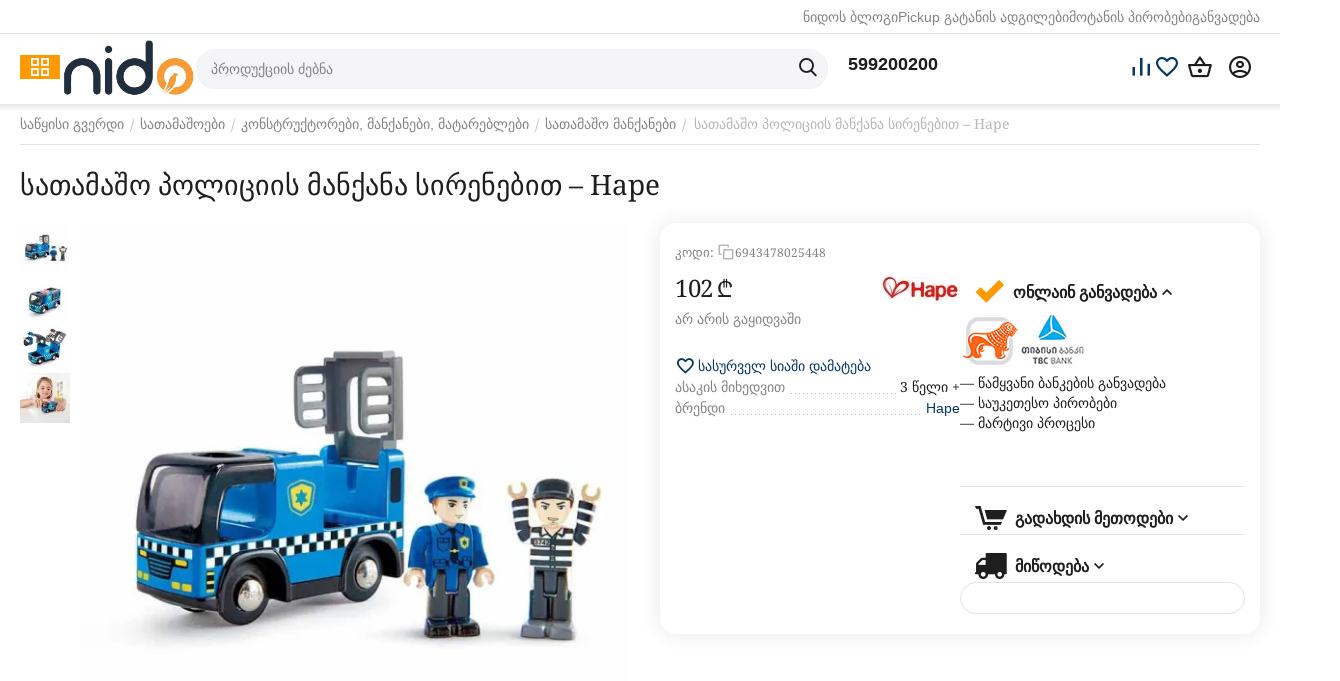

--- FILE ---
content_type: text/html; charset=utf-8
request_url: https://nido.ge/satamaso-policiis-manqana-sirenebit-hape/
body_size: 29145
content:
<!DOCTYPE html>
<html 
    lang="ka"
    dir="ltr"
    class="
 sticky-top-panel   "
>
<head>
<title>სათამაშო პოლიციის მანქანა სირენებით – Hape - 43.8 ლარად ნიდოზე 6943478025448 | nido.ge</title>
<base href="https://nido.ge/" />
<meta http-equiv="Content-Type" content="text/html; charset=utf-8" data-ca-mode="ultimate" />
<meta name="viewport" content="width=device-width,initial-scale=1.0,minimum-scale=1.0,maximum-scale=1.0,user-scalable=no,viewport-fit=cover" />
<meta name="description" content="სათამაშო პოლიციის მანქანა სირენებით – Hape - 43.8 ლარად ☛ საუკეთესო ფასი ✔️ ადგილზე მიტანა მთელი საქართველოს მასშტაბით ☎️ 032 2 420842 6943478025448" />

    <meta name="keywords" content="satamasho policiis manqana, სათამაშო პოლიციის მანქანა, satamasho policiis manqana sinerebit, სათამაშო პოლიციის მანქანა სირენებით, სათამაშო მანქანები, satamasho manqanebi , hapes satamashoebi, ჰაპეს სათამაშოები, satamashoebis magazia, სათამაშოების შეძენა," />

<meta name="format-detection" content="telephone=no">

            <meta property="og:title" content="სათამაშო პოლიციის მანქანა სირენებით – Hape - 43.8 ლარად ნიდოზე 6943478025448 | nido.ge" />
            <meta property="og:url" content="https://nido.ge/satamaso-policiis-manqana-sirenebit-hape/" />
            <meta property="og:image" content="https://nido.ge/images/ab__webp/detailed/33/6943478025448-1_jpg.webp" />
            <meta property="og:image:width" content="800" />
            <meta property="og:image:height" content="800" />
            <meta property="og:site_name" content="nido.ge" />
            <meta property="og:type" content="product" />
    
                                                                        <link rel="canonical" href="https://nido.ge/satamaso-policiis-manqana-sirenebit-hape/" />
            


    <!-- Inline script moved to the bottom of the page -->
    <meta property="og:type" content="website" />
<meta property="og:locale" content="ka" />
<meta property="og:title" content="სათამაშო პოლიციის მანქანა სირენებით – Hape - 43.8 ლარად ნიდოზე 6943478025448 | nido.ge" />
<meta property="og:description" content="სათამაშო პოლიციის მანქანა სირენებით – Hape - 43.8 ლარად ☛ საუკეთესო ფასი ✔️ ადგილზე მიტანა მთელი საქართველოს მასშტაბით ☎️ 032 2 420842 6943478025448" />
<meta property="og:url" content="https://nido.ge/satamaso-policiis-manqana-sirenebit-hape/" />
    <meta property="og:image" content="https://nido.ge/images/ab__webp/detailed/33/6943478025448-1_jpg.webp" />

<meta name="google-site-verification" content="qGS-hYwauxld_pcZW_dqmK3XxxQiN05hKxb6YSwuvbc" />

<!-- Global site tag (gtag.js) - Google Ads: 683958159 -->

<!-- Global site tag (gtag.js) - Google Analytics -->
<script async src="https://www.googletagmanager.com/gtag/js?id=G-PX01LCH4B3"></script>
<script>
  window.dataLayer = window.dataLayer || [];
  function gtag(){dataLayer.push(arguments);}
  gtag('js', new Date());

  gtag('config', 'G-PX01LCH4B3');
</script>
<script async src="https://www.googletagmanager.com/gtag/js?id=AW-683958159"></script>
<script>
  window.dataLayer = window.dataLayer || [];
  function gtag(){dataLayer.push(arguments);}
  gtag('js', new Date());

  gtag('config', 'AW-683958159');
</script>

    <link href="https://nido.ge/images/logos/105/favicon.ico" rel="shortcut icon" type="image/vnd.microsoft.icon" />

<link rel="preload" crossorigin="anonymous" as="font" href="https://nido.ge/design/themes/abt__unitheme2/media/custom_fonts/MuseoSansBlack.woff?1752752375" type="font/woff" />
<link type="text/css" rel="stylesheet" href="https://nido.ge/var/cache/misc/assets/design/themes/abt__unitheme2/css/standalone.416c0166f08887b6c480b63e9f2c79d91764271132.css?1764271132" /><script data-no-defer>
    window.lazySizesConfig =  {
        loadMode: 2,
        hFac: 0.42857142857143,
        expand: 350,
        expFactor: 1,
        preloadAfterLoad: false
    };
    document.addEventListener('lazybeforeunveil', function(e){
        let element = e.target;
        var bg = element.getAttribute('data-background-url');
        if(bg){
            var bgImg = $(new Image());
            bgImg.attr('src', bg);
            bgImg.on('load', function () {
                $(element).css({
                    'background-image': "url('" + bg + "')"
                }).removeAttr('data-background-url')
            });
        }
    });
</script>



    <!-- Inline script moved to the bottom of the page -->

<!-- Inline script moved to the bottom of the page -->

<!-- Inline script moved to the bottom of the page -->
    <!-- Inline script moved to the bottom of the page -->

    
            <link rel="preload" href="/design/themes/abt__unitheme2/media/custom_fonts/uni2-icons.woff?1769899045" as="font" type="font/woff" crossorigin="anonymous">
            <link rel="preload" href="/design/themes/responsive/media/fonts/glyphs.woff?1769899045" as="font" type="font/woff" crossorigin="anonymous">
    <link rel="preload" href="https://nido.ge/images/ab__webp/logos/105/nido_logo_2_png.webp" as="image">
<link rel="preload" href="https://nido.ge/images/ab__webp/thumbnails/570/570/detailed/33/6943478025448-1.jpg_jpg.webp" as="image">
</head>

<body class=" desktop-screen user-is-guest">
        <!-- Facebook Pixel Code -->
    <script data-no-defer>
        
        !function(f,b,e,v,n,t,s){if(f.fbq)return;n=f.fbq=function(){n.callMethod?
                n.callMethod.apply(n,arguments):n.queue.push(arguments)};if(!f._fbq)f._fbq=n;
                n.push=n;n.loaded=!0;n.version='2.0';n.queue=[];t=b.createElement(e);t.async=!0;
                t.src=v;s=b.getElementsByTagName(e)[0];s.parentNode.insertBefore(t,s)}(window,
            document,'script','https://connect.facebook.net/en_US/fbevents.js');
        
        fbq('init', '864973650220236');
        fbq('track', 'PageView');

                    fbq('track', 'ViewContent', {"content_name":"\u10e1\u10d0\u10d7\u10d0\u10db\u10d0\u10e8\u10dd \u10de\u10dd\u10da\u10d8\u10ea\u10d8\u10d8\u10e1 \u10db\u10d0\u10dc\u10e5\u10d0\u10dc\u10d0 \u10e1\u10d8\u10e0\u10d4\u10dc\u10d4\u10d1\u10d8\u10d7 \u2013 Hape","content_ids":[11342],"content_type":"product","currency":"GEL","value":"102.00000000"});
                </script>
    <!-- End Facebook Pixel Code -->
    <noscript>
        <img height="1" width="1" style="display:none" src="https://www.facebook.com/tr?id=864973650220236&ev=PageView&noscript=1" />
    </noscript>
        <!-- Google Code for Remarketing Tag -->
    <script data-no-defer>
                                            var google_tag_params = {
                    'ecomm_prodid': '11342',
                    'ecomm_pagetype': 'product',
                    'ecomm_totalvalue': 102.00
                };
            

                    </script>
    <script data-no-defer>
        /* <![CDATA[ */
        var google_conversion_id = 117010170;
        var google_custom_params = window.google_tag_params;
        var google_remarketing_only = true;
        /* ]]> */
    </script>
    <script src="//www.googleadservices.com/pagead/conversion.js" data-no-defer></script>
<noscript>
    <div style="display:inline;">
        <img height="1" width="1" style="border-style:none;" alt="" src="//googleads.g.doubleclick.net/pagead/viewthroughconversion/117010170/?guid=ON&amp;script=0"/>
    </div>
</noscript>
        
        <div class="ty-tygh  " data-ca-element="mainContainer" id="tygh_container">

        <div id="ajax_overlay" class="ty-ajax-overlay"></div>
<div id="ajax_loading_box" class="ty-ajax-loading-box"></div>
        <div class="cm-notification-container notification-container">
</div>
        <div class="ty-helper-container "
                    id="tygh_main_container">
                                             
<div class="tygh-top-panel clearfix">
                <div class="container-fluid  top-grid hidden-phone">
                                                
                                        
                <div class="container-fluid-row">
<div class="row-fluid ">        <div class="span16 top-links-grid " >
                    <div class="top-quick-links ty-float-right">
                

        <div class="ty-text-links-wrapper">
        <div id="sw_text_links_94" class="ty-text-links-btn cm-combination">
            <span class="ty-icon ty-icon-short-list" ></span>
            <span class="ty-icon ty-icon-down-micro ty-text-links-btn__arrow" ></span>
        </div>
    
        <ul id="text_links_94" class="ty-text-links "><li class="ty-text-links__item ty-level-0 "><a class="ty-text-links__a ty-text-links__a--level-0 " href="/nido-blog/">ნიდოს ბლოგი</a></li><li class="ty-text-links__item ty-level-0 "><a class="ty-text-links__a ty-text-links__a--level-0 " href="https://nido.ge//index.php?dispatch=store_locator.search">Pickup გატანის ადგილები</a></li><li class="ty-text-links__item ty-level-0 "><a class="ty-text-links__a ty-text-links__a--level-0 " href="https://nido.ge/adgilze-motana/">მოტანის პირობები</a></li><li class="ty-text-links__item ty-level-0 "><a class="ty-text-links__a ty-text-links__a--level-0 " href="https://nido.ge/onlain-ganvadeba/">განვადება</a></li></ul>

    </div>
                    </div>
            </div>
</div>
    </div>                                        
    
        </div>
    

</div>

<div class="tygh-header clearfix">
                <div class="container-fluid  header-grid light-header">
                                                
                <div class="container-fluid-row">
<div class="row-fluid ">        <div class="span16 top-menu-grid " >
                    <div class="row-fluid ">        <div class="span4 top-logo " >
                    <div class="ty-dropdown-box   top-menu-grid-vetrtical">

        <div id="sw_dropdown_98" class="ty-dropdown-box__title cm-combination ">
                                        <span><i class="ut2-icon"></i><span>კატეგორიები</span></span>
                        
        </div>

        <div id="dropdown_98" class="cm-popup-box ty-dropdown-box__content  hidden">
            <div class="ty-dropdown-box__title cm-external-click  hidden-desktop" data-ca-external-click-id="sw_dropdown_98">
                <i class="ut2-icon"></i>კატეგორიები<span class="ut2-btn-close hidden"><i class="ut2-icon-baseline-close"></i></span>
            </div>
            
<div class="ut2-menu__backdrop cm-external-click" style="display: none" data-ca-external-click-id="sw_dropdown_98"></div><div class="ut2-menu__header-mobile" style="display: none">კატეგორიები</div><div class="ut2-v__menu ut2-menu" style="--ut2-vertical-menu-block-height: 476px;"><div class="ut2-menu__inbox cm-external-triggered"><ul class="ut2-menu__list" style="--menu-columns: 4"><li class="ut2-menu__item" data-subitems-count="7"><span class="ty-menu__item-toggle cm-responsive-menu-toggle"><i class="ut2-mark-fold-unfold"></i></span><a href="/bluetabla/" class="ut2-menu__link"><span class="ut2-menu__link__in has-descr"><span class="ut2-menu__link__text"><span class="ut2-menu__link__name">BlueTabla</span>                                                                            <span class="ut2-mwi-text">აღდგენილი ქართული ტრადიცია</span>
                                                                    </span>
                                                                    <i class="ut2-icon-outline-arrow_forward"></i>
                                                            </span>
                        </a>
                                                
                                                    <div class="ut2-menu__submenu" id="topmenu_62_98_3874348610">
                                                                    <a href="/bluetabla/" class="ut2-menu__mob-more-cat-link" target="_self">
                                        <span class="ut2-menu__mob-more-cat-link__in">ყველა - BlueTabla</span>
                                        <span class="ty-btn ty-btn__primary">ნახვა</span>
                                    </a>
                                                                                                                                                                                                                                                                                                                                                                                                                                                                                            
        <div class="ut2-menu__submenu__carrier ut2-simple ">
            <div class="ut2-menu__submenu__wrapper">
                <div class="ut2-menu__2nd-list">
                    

    
    <div class="ut2-menu__2nd-col">
                    <div class="ut2-menu__2nd-item" data-elem-index="0">
                
                                <div class="ut2-menu__2nd-item__header ut2-mwi-icon-wrap no-items">
                    <a href="https://nido.ge/lurji-sufra/"
                                              class="ut2-menu__2nd-link ">
                                                    

    



                    
                    
                    
            

            
    
    <img class="ty-pict  ut2-mwi-icon lazyload   cm-image" alt="" title="" src="[data-uri]" width="151" height="151" data-src="https://nido.ge/images/ab__webp/abt__ut2/menu-with-icon/98/lurji_sufra_png.webp" />

                                                <span class="ut2-menu__2nd-link__text"><span class="ut2-menu__2nd-link__name">ლურჯი სუფრა</span></span>
                    </a>
                                    </div>
            </div>
                    <div class="ut2-menu__2nd-item" data-elem-index="1">
                
                                <div class="ut2-menu__2nd-item__header ut2-mwi-icon-wrap no-items">
                    <a href="https://nido.ge/churcheli/"
                                              class="ut2-menu__2nd-link ">
                                                    

    



                    
                    
                    
            

            
    
    <img class="ty-pict  ut2-mwi-icon lazyload   cm-image" alt="" title="" src="[data-uri]" width="151" height="151" data-src="https://nido.ge/images/ab__webp/abt__ut2/menu-with-icon/46/churcheli_png.webp" />

                                                <span class="ut2-menu__2nd-link__text"><span class="ut2-menu__2nd-link__name">ჭურჭელი</span></span>
                    </a>
                                    </div>
            </div>
            </div>
    
    <div class="ut2-menu__2nd-col">
                    <div class="ut2-menu__2nd-item" data-elem-index="2">
                
                                <div class="ut2-menu__2nd-item__header ut2-mwi-icon-wrap no-items">
                    <a href="https://nido.ge/xalichebi/"
                                              class="ut2-menu__2nd-link ">
                                                    

    



                    
                    
                    
            

            
    
    <img class="ty-pict  ut2-mwi-icon lazyload   cm-image" alt="" title="" src="[data-uri]" width="151" height="151" data-src="https://nido.ge/images/ab__webp/abt__ut2/menu-with-icon/46/xalicha_png.webp" />

                                                <span class="ut2-menu__2nd-link__text"><span class="ut2-menu__2nd-link__name">ხალიჩები</span></span>
                    </a>
                                    </div>
            </div>
                    <div class="ut2-menu__2nd-item" data-elem-index="3">
                
                                <div class="ut2-menu__2nd-item__header ut2-mwi-icon-wrap no-items">
                    <a href="https://nido.ge/abreshumis-sharfebi/"
                                              class="ut2-menu__2nd-link ">
                                                    

    



                    
                    
                    
            

            
    
    <img class="ty-pict  ut2-mwi-icon lazyload   cm-image" alt="" title="" src="[data-uri]" width="151" height="151" data-src="https://nido.ge/images/ab__webp/abt__ut2/menu-with-icon/46/sharfi_png.webp" />

                                                <span class="ut2-menu__2nd-link__text"><span class="ut2-menu__2nd-link__name">აბრეშუმის შარფები</span></span>
                    </a>
                                    </div>
            </div>
            </div>
    
    <div class="ut2-menu__2nd-col">
                    <div class="ut2-menu__2nd-item" data-elem-index="4">
                
                                <div class="ut2-menu__2nd-item__header ut2-mwi-icon-wrap no-items">
                    <a href="https://nido.ge/samkauli/"
                                              class="ut2-menu__2nd-link ">
                                                    

    



                    
                    
                    
            

            
    
    <img class="ty-pict  ut2-mwi-icon lazyload   cm-image" alt="" title="" src="[data-uri]" width="151" height="151" data-src="https://nido.ge/images/ab__webp/abt__ut2/menu-with-icon/48/samkauli_png.webp" />

                                                <span class="ut2-menu__2nd-link__text"><span class="ut2-menu__2nd-link__name">სამკაული</span></span>
                    </a>
                                    </div>
            </div>
                    <div class="ut2-menu__2nd-item" data-elem-index="5">
                
                                <div class="ut2-menu__2nd-item__header ut2-mwi-icon-wrap no-items">
                    <a href="https://nido.ge/majis-saatebi/"
                                              class="ut2-menu__2nd-link ">
                                                    

    



                    
                    
                    
            

            
    
    <img class="ty-pict  ut2-mwi-icon lazyload   cm-image" alt="" title="" src="[data-uri]" width="151" height="151" data-src="https://nido.ge/images/ab__webp/abt__ut2/menu-with-icon/53/majis_saati_png.webp" />

                                                <span class="ut2-menu__2nd-link__text"><span class="ut2-menu__2nd-link__name">მაჯის საათები</span></span>
                    </a>
                                    </div>
            </div>
            </div>
    
    <div class="ut2-menu__2nd-col">
                    <div class="ut2-menu__2nd-item" data-elem-index="6">
                
                                <div class="ut2-menu__2nd-item__header ut2-mwi-icon-wrap no-items">
                    <a href="https://nido.ge/balishebi-da-pledebi/"
                                              class="ut2-menu__2nd-link ">
                                                    

    



                    
                    
                    
            

            
    
    <img class="ty-pict  ut2-mwi-icon lazyload   cm-image" alt="" title="" src="[data-uri]" width="151" height="151" data-src="https://nido.ge/images/ab__webp/abt__ut2/menu-with-icon/98/balishebi_da_pledebi_png.webp" />

                                                <span class="ut2-menu__2nd-link__text"><span class="ut2-menu__2nd-link__name">ბალიშები და პლედები</span></span>
                    </a>
                                    </div>
            </div>
            </div>

<!-- Inline script moved to the bottom of the page -->                </div>

                                    <div class="ut2-menu__more-cat-link">
                        <a class="ty-btn-text" href="/bluetabla/" title="">
                            <span class="ut2-menu__more-cat-link__in">
                                მეტი BlueTabla <i class="text-arrow">&rarr;</i>
                            </span>
                        </a>
                    </div>
                            </div>

                    </div>
    
                        
                            </div>
                                                                    </li>
                <li class="ut2-menu__item" data-subitems-count="1"><span class="ty-menu__item-toggle cm-responsive-menu-toggle"><i class="ut2-mark-fold-unfold"></i></span><a href="https://nido.ge/teqnika/" class="ut2-menu__link"><span class="ut2-menu__link__in has-descr"><span class="ut2-menu__link__text"><span class="ut2-menu__link__name">ტექნიკა</span>                                                                            <span class="ut2-mwi-text">სამზარეულო, ტელევიზორები, მობილურები</span>
                                                                    </span>
                                                                    <i class="ut2-icon-outline-arrow_forward"></i>
                                                            </span>
                        </a>
                                                
                                                    <div class="ut2-menu__submenu" id="topmenu_62_98_4148582314">
                                                                    <a href="https://nido.ge/teqnika/" class="ut2-menu__mob-more-cat-link" target="_self">
                                        <span class="ut2-menu__mob-more-cat-link__in">ყველა - ტექნიკა</span>
                                        <span class="ty-btn ty-btn__primary">ნახვა</span>
                                    </a>
                                                                                                                                    <div class="ut2-menu__submenu__carrier  ">
            <div class="ut2-menu__submenu__wrapper">
                <div class="ut2-menu__2nd-list">
                        

    
    <div class="ut2-menu__2nd-col">
                    <div class="ut2-menu__2nd-item" data-elem-index="0">
                
                                <div class="ut2-menu__2nd-item__header">
                    <a href="https://nido.ge/audio-video-teqnika/"
                                              class="ut2-menu__2nd-link ">
                                                <span class="ut2-menu__2nd-link__text"><span class="ut2-menu__2nd-link__name">აუდიო, ვიდეო ტექნიკა</span></span>
                    </a>
                                    </div>

                                    <span class="ty-menu__item-toggle cm-responsive-menu-toggle">
                        <i class="ut2-mark-fold-unfold"></i>
                    </span>
                
                                    <div class="ut2-menu__2nd-submenu ">
                        <div class="ut2-menu__2nd-submenu__wrapper">
                                                            <div class="ut2-menu__3rd-list " data-cols-count="4" >
                                                                                                                                                                                            <div class="ut2-menu__3rd-item">
                                            <a href="https://nido.ge/firsakravebi/"                                               class="ut2-menu__3rd-link "
                                               title="ფირსაკრავები">
                                                                                                <span class="ut2-menu__3rd-link__text"><span class="ut2-menu__3rd-link__name">ფირსაკრავები</span></span>
                                            </a>
                                        </div>
                                                                                                                    <div class="ut2-menu__3rd-item">
                                            <a href="https://nido.ge/firfitebi-vinilebi/"                                               class="ut2-menu__3rd-link "
                                               title="ფირფიტები">
                                                                                                <span class="ut2-menu__3rd-link__text"><span class="ut2-menu__3rd-link__name">ფირფიტები</span></span>
                                            </a>
                                        </div>
                                                                                                                    <div class="ut2-menu__3rd-item">
                                            <a href="https://nido.ge/dinamikebi/"                                               class="ut2-menu__3rd-link "
                                               title="დინამიკები">
                                                                                                <span class="ut2-menu__3rd-link__text"><span class="ut2-menu__3rd-link__name">დინამიკები</span></span>
                                            </a>
                                        </div>
                                                                        
                                    </div>
                                                            
                            
                                                    </div>

                                            </div>
                            </div>
            </div>

                </div>

                                    <div class="ut2-menu__more-cat-link">
                        <a class="ty-btn-text" href="https://nido.ge/teqnika/" title="">
                            <span class="ut2-menu__more-cat-link__in">
                                მეტი ტექნიკა <i class="text-arrow">&rarr;</i>
                            </span>
                        </a>
                    </div>
                            </div>

                    </div>
    
                        
                            </div>
                                                                    </li>
                <li class="ut2-menu__item ty-menu-item__products" data-subitems-count="1"><span class="ty-menu__item-toggle cm-responsive-menu-toggle"><i class="ut2-mark-fold-unfold"></i></span><a href="https://nido.ge/bavshvistvis/" class="ut2-menu__link"><span class="ut2-menu__link__in has-descr"><span class="ut2-menu__link__text"><span class="ut2-menu__link__name">ბავშვი</span>                                                                            <span class="ut2-mwi-text">ბავშვის ეტლი, საწოლი, მანეჟი</span>
                                                                    </span>
                                                                    <i class="ut2-icon-outline-arrow_forward"></i>
                                                            </span>
                        </a>
                                                
                                                    <div class="ut2-menu__submenu" id="topmenu_62_98_380347624">
                                                                    <a href="https://nido.ge/bavshvistvis/" class="ut2-menu__mob-more-cat-link" target="_self">
                                        <span class="ut2-menu__mob-more-cat-link__in">ყველა - ბავშვი</span>
                                        <span class="ty-btn ty-btn__primary">ნახვა</span>
                                    </a>
                                                                                                                                    <div class="ut2-menu__submenu__carrier  ">
            <div class="ut2-menu__submenu__wrapper">
                <div class="ut2-menu__2nd-list">
                        

    
    <div class="ut2-menu__2nd-col">
                    <div class="ut2-menu__2nd-item" data-elem-index="0">
                
                                <div class="ut2-menu__2nd-item__header">
                    <a href="https://nido.ge/sakhlshi-da-garet/"
                                              class="ut2-menu__2nd-link ">
                                                <span class="ut2-menu__2nd-link__text"><span class="ut2-menu__2nd-link__name">ბავშვი სახლში</span></span>
                    </a>
                                    </div>

                                    <span class="ty-menu__item-toggle cm-responsive-menu-toggle">
                        <i class="ut2-mark-fold-unfold"></i>
                    </span>
                
                                    <div class="ut2-menu__2nd-submenu ">
                        <div class="ut2-menu__2nd-submenu__wrapper">
                                                            <div class="ut2-menu__3rd-list " data-cols-count="4" >
                                                                                                                                                                                            <div class="ut2-menu__3rd-item">
                                            <a href="https://nido.ge/bavshvta-usafrtkhoeba/"                                               class="ut2-menu__3rd-link "
                                               title="უსაფრთხოება-აქსესუარები">
                                                                                                <span class="ut2-menu__3rd-link__text"><span class="ut2-menu__3rd-link__name">უსაფრთხოება-აქსესუარები</span></span>
                                            </a>
                                        </div>
                                                                        
                                    </div>
                                                            
                            
                                                    </div>

                                            </div>
                            </div>
            </div>

                </div>

                                    <div class="ut2-menu__more-cat-link">
                        <a class="ty-btn-text" href="https://nido.ge/bavshvistvis/" title="">
                            <span class="ut2-menu__more-cat-link__in">
                                მეტი ბავშვი <i class="text-arrow">&rarr;</i>
                            </span>
                        </a>
                    </div>
                            </div>

                    </div>
    
                        
                            </div>
                                                                    </li>
                <li class="ut2-menu__item" data-subitems-count="1"><span class="ty-menu__item-toggle cm-responsive-menu-toggle"><i class="ut2-mark-fold-unfold"></i></span><a href="https://nido.ge/satamashoebi/" class="ut2-menu__link"><span class="ut2-menu__link__in has-descr"><span class="ut2-menu__link__text"><span class="ut2-menu__link__name">სათამაშოები</span>                                                                            <span class="ut2-mwi-text">ეკოლოგიურად სუფთა, სათამაშოები</span>
                                                                    </span>
                                                                    <i class="ut2-icon-outline-arrow_forward"></i>
                                                            </span>
                        </a>
                                                
                                                    <div class="ut2-menu__submenu" id="topmenu_62_98_1467975261">
                                                                    <a href="https://nido.ge/satamashoebi/" class="ut2-menu__mob-more-cat-link" target="_self">
                                        <span class="ut2-menu__mob-more-cat-link__in">ყველა - სათამაშოები</span>
                                        <span class="ty-btn ty-btn__primary">ნახვა</span>
                                    </a>
                                                                                                                                    <div class="ut2-menu__submenu__carrier  ">
            <div class="ut2-menu__submenu__wrapper">
                <div class="ut2-menu__2nd-list">
                        

    
    <div class="ut2-menu__2nd-col">
                    <div class="ut2-menu__2nd-item" data-elem-index="0">
                
                                <div class="ut2-menu__2nd-item__header">
                    <a href="https://nido.ge/kreatiuli-satamashoebi/"
                                              class="ut2-menu__2nd-link ">
                                                <span class="ut2-menu__2nd-link__text"><span class="ut2-menu__2nd-link__name">კრეატიული სათამაშოები</span></span>
                    </a>
                                    </div>

                                    <span class="ty-menu__item-toggle cm-responsive-menu-toggle">
                        <i class="ut2-mark-fold-unfold"></i>
                    </span>
                
                                    <div class="ut2-menu__2nd-submenu ">
                        <div class="ut2-menu__2nd-submenu__wrapper">
                                                            <div class="ut2-menu__3rd-list " data-cols-count="4" >
                                                                                                                                                                                            <div class="ut2-menu__3rd-item">
                                            <a href="https://nido.ge/gansavitarebeli-satamashoebi/"                                               class="ut2-menu__3rd-link "
                                               title="განსავითარებელი სათამაშოები">
                                                                                                <span class="ut2-menu__3rd-link__text"><span class="ut2-menu__3rd-link__name">განსავითარებელი სათამაშოები</span></span>
                                            </a>
                                        </div>
                                                                                                                    <div class="ut2-menu__3rd-item">
                                            <a href="https://nido.ge/satamasho-samzareulo/"                                               class="ut2-menu__3rd-link "
                                               title="სათამაშო სამზარეულო">
                                                                                                <span class="ut2-menu__3rd-link__text"><span class="ut2-menu__3rd-link__name">სათამაშო სამზარეულო</span></span>
                                            </a>
                                        </div>
                                                                                                                    <div class="ut2-menu__3rd-item">
                                            <a href="https://nido.ge/satamasho-sakhlebi/"                                               class="ut2-menu__3rd-link "
                                               title="სათამაშო სახლები">
                                                                                                <span class="ut2-menu__3rd-link__text"><span class="ut2-menu__3rd-link__name">სათამაშო სახლები</span></span>
                                            </a>
                                        </div>
                                                                                                                    <div class="ut2-menu__3rd-item">
                                            <a href="https://nido.ge/fazlebi/"                                               class="ut2-menu__3rd-link "
                                               title="ფაზლები">
                                                                                                <span class="ut2-menu__3rd-link__text"><span class="ut2-menu__3rd-link__name">ფაზლები</span></span>
                                            </a>
                                        </div>
                                                                                                                    <div class="ut2-menu__3rd-item">
                                            <a href="https://nido.ge/khelnaketi-satamashoebi/"                                               class="ut2-menu__3rd-link "
                                               title="ხის სათამაშოები">
                                                                                                <span class="ut2-menu__3rd-link__text"><span class="ut2-menu__3rd-link__name">ხის სათამაშოები</span></span>
                                            </a>
                                        </div>
                                                                                                                    <div class="ut2-menu__3rd-item">
                                            <a href="https://nido.ge/musikaluri-satamashoebi-ka-2/"                                               class="ut2-menu__3rd-link "
                                               title="მუსიკალური სათამაშოები">
                                                                                                <span class="ut2-menu__3rd-link__text"><span class="ut2-menu__3rd-link__name">მუსიკალური სათამაშოები</span></span>
                                            </a>
                                        </div>
                                                                        
                                    </div>
                                                            
                            
                                                    </div>

                                            </div>
                            </div>
            </div>

                </div>

                                    <div class="ut2-menu__more-cat-link">
                        <a class="ty-btn-text" href="https://nido.ge/satamashoebi/" title="">
                            <span class="ut2-menu__more-cat-link__in">
                                მეტი სათამაშოები <i class="text-arrow">&rarr;</i>
                            </span>
                        </a>
                    </div>
                            </div>

                    </div>
    
                        
                            </div>
                                                                    </li>
                <li class="ut2-menu__item" data-subitems-count="19"><span class="ty-menu__item-toggle cm-responsive-menu-toggle"><i class="ut2-mark-fold-unfold"></i></span><a href="https://nido.ge/saxli-da-ezo/" class="ut2-menu__link"><span class="ut2-menu__link__in has-descr"><span class="ut2-menu__link__text"><span class="ut2-menu__link__name">სახლი</span>                                                                            <span class="ut2-mwi-text">თეთრეული, ჭურჭელი, საყოფაცხოვრებო</span>
                                                                    </span>
                                                                    <i class="ut2-icon-outline-arrow_forward"></i>
                                                            </span>
                        </a>
                                                
                                                    <div class="ut2-menu__submenu" id="topmenu_62_98_1232672026">
                                                                    <a href="https://nido.ge/saxli-da-ezo/" class="ut2-menu__mob-more-cat-link" target="_self">
                                        <span class="ut2-menu__mob-more-cat-link__in">ყველა - სახლი</span>
                                        <span class="ty-btn ty-btn__primary">ნახვა</span>
                                    </a>
                                                                                                                                                                                                                                                                                                                                                                                                                                                                                                                                        
        <div class="ut2-menu__submenu__carrier ut2-simple ">
            <div class="ut2-menu__submenu__wrapper">
                <div class="ut2-menu__2nd-list">
                    

    
    <div class="ut2-menu__2nd-col">
                    <div class="ut2-menu__2nd-item" data-elem-index="0">
                
                                <div class="ut2-menu__2nd-item__header no-items">
                    <a href="https://nido.ge/sakeravi-manqanebi-ka/"
                                              class="ut2-menu__2nd-link ">
                                                <span class="ut2-menu__2nd-link__text"><span class="ut2-menu__2nd-link__name">საკერავი მანქანები</span></span>
                    </a>
                                    </div>
            </div>
                    <div class="ut2-menu__2nd-item" data-elem-index="1">
                
                                <div class="ut2-menu__2nd-item__header no-items">
                    <a href="https://nido.ge/sastsori/"
                                              class="ut2-menu__2nd-link ">
                                                <span class="ut2-menu__2nd-link__text"><span class="ut2-menu__2nd-link__name">სასწორი</span></span>
                    </a>
                                    </div>
            </div>
                    <div class="ut2-menu__2nd-item" data-elem-index="2">
                
                                <div class="ut2-menu__2nd-item__header no-items">
                    <a href="https://nido.ge/sacurao-auzebi/"
                                              class="ut2-menu__2nd-link ">
                                                <span class="ut2-menu__2nd-link__text"><span class="ut2-menu__2nd-link__name">აუზები</span></span>
                    </a>
                                    </div>
            </div>
                    <div class="ut2-menu__2nd-item" data-elem-index="3">
                
                                <div class="ut2-menu__2nd-item__header no-items">
                    <a href="https://nido.ge/tapebi/"
                                              class="ut2-menu__2nd-link ">
                                                <span class="ut2-menu__2nd-link__text"><span class="ut2-menu__2nd-link__name">ტაფები</span></span>
                    </a>
                                    </div>
            </div>
                    <div class="ut2-menu__2nd-item" data-elem-index="4">
                
                                <div class="ut2-menu__2nd-item__header no-items">
                    <a href="https://nido.ge/gasaberi-auzebi/"
                                              class="ut2-menu__2nd-link ">
                                                <span class="ut2-menu__2nd-link__text"><span class="ut2-menu__2nd-link__name">გასაბერი აუზები</span></span>
                    </a>
                                    </div>
            </div>
            </div>
    
    <div class="ut2-menu__2nd-col">
                    <div class="ut2-menu__2nd-item" data-elem-index="5">
                
                                <div class="ut2-menu__2nd-item__header no-items">
                    <a href="https://nido.ge/qvabebi/"
                                              class="ut2-menu__2nd-link ">
                                                <span class="ut2-menu__2nd-link__text"><span class="ut2-menu__2nd-link__name">ქვაბები</span></span>
                    </a>
                                    </div>
            </div>
                    <div class="ut2-menu__2nd-item" data-elem-index="6">
                
                                <div class="ut2-menu__2nd-item__header no-items">
                    <a href="https://nido.ge/gasaberi-rgolebi/"
                                              class="ut2-menu__2nd-link ">
                                                <span class="ut2-menu__2nd-link__text"><span class="ut2-menu__2nd-link__name">გასაბერი სათამაშოები</span></span>
                    </a>
                                    </div>
            </div>
                    <div class="ut2-menu__2nd-item" data-elem-index="7">
                
                                <div class="ut2-menu__2nd-item__header no-items">
                    <a href="https://nido.ge/auzis-aqsesuarebi/"
                                              class="ut2-menu__2nd-link ">
                                                <span class="ut2-menu__2nd-link__text"><span class="ut2-menu__2nd-link__name">აუზის აქსესუარები</span></span>
                    </a>
                                    </div>
            </div>
                    <div class="ut2-menu__2nd-item" data-elem-index="8">
                
                                <div class="ut2-menu__2nd-item__header no-items">
                    <a href="https://nido.ge/danebi/"
                                              class="ut2-menu__2nd-link ">
                                                <span class="ut2-menu__2nd-link__text"><span class="ut2-menu__2nd-link__name">დანები</span></span>
                    </a>
                                    </div>
            </div>
                    <div class="ut2-menu__2nd-item" data-elem-index="9">
                
                                <div class="ut2-menu__2nd-item__header no-items">
                    <a href="https://nido.ge/sautovebeli-da-sashrobi-magidebi/"
                                              class="ut2-menu__2nd-link ">
                                                <span class="ut2-menu__2nd-link__text"><span class="ut2-menu__2nd-link__name">საშრობი და საუთოვებელი მაგიდები</span></span>
                    </a>
                                    </div>
            </div>
            </div>
    
    <div class="ut2-menu__2nd-col">
                    <div class="ut2-menu__2nd-item" data-elem-index="10">
                
                                <div class="ut2-menu__2nd-item__header no-items">
                    <a href="https://nido.ge/kedlis-saatebi/"
                                              class="ut2-menu__2nd-link ">
                                                <span class="ut2-menu__2nd-link__text"><span class="ut2-menu__2nd-link__name">კედლის საათები</span></span>
                    </a>
                                    </div>
            </div>
                    <div class="ut2-menu__2nd-item" data-elem-index="11">
                
                                <div class="ut2-menu__2nd-item__header no-items">
                    <a href="https://nido.ge/aqsesuarebi/"
                                              class="ut2-menu__2nd-link ">
                                                <span class="ut2-menu__2nd-link__text"><span class="ut2-menu__2nd-link__name">აქსესუარები</span></span>
                    </a>
                                    </div>
            </div>
                    <div class="ut2-menu__2nd-item" data-elem-index="12">
                
                                <div class="ut2-menu__2nd-item__header no-items">
                    <a href="https://nido.ge/minis-satsmendebi/"
                                              class="ut2-menu__2nd-link ">
                                                <span class="ut2-menu__2nd-link__text"><span class="ut2-menu__2nd-link__name">მინის საწმენდები</span></span>
                    </a>
                                    </div>
            </div>
                    <div class="ut2-menu__2nd-item" data-elem-index="13">
                
                                <div class="ut2-menu__2nd-item__header no-items">
                    <a href="https://nido.ge/fanrebi/"
                                              class="ut2-menu__2nd-link ">
                                                <span class="ut2-menu__2nd-link__text"><span class="ut2-menu__2nd-link__name">ფანრები</span></span>
                    </a>
                                    </div>
            </div>
                    <div class="ut2-menu__2nd-item" data-elem-index="14">
                
                                <div class="ut2-menu__2nd-item__header no-items">
                    <a href="https://nido.ge/kalatebi/"
                                              class="ut2-menu__2nd-link ">
                                                <span class="ut2-menu__2nd-link__text"><span class="ut2-menu__2nd-link__name">კალათები</span></span>
                    </a>
                                    </div>
            </div>
            </div>
    
    <div class="ut2-menu__2nd-col">
                    <div class="ut2-menu__2nd-item" data-elem-index="15">
                
                                <div class="ut2-menu__2nd-item__header no-items">
                    <a href="https://nido.ge/iatakis-sawmendebi-da-mtversasrutis-aqsesuarebi/"
                                              class="ut2-menu__2nd-link ">
                                                <span class="ut2-menu__2nd-link__text"><span class="ut2-menu__2nd-link__name">იატაკის საწმენდები და მტვერსასრუტის აქსესუარები</span></span>
                    </a>
                                    </div>
            </div>
                    <div class="ut2-menu__2nd-item" data-elem-index="16">
                
                                <div class="ut2-menu__2nd-item__header no-items">
                    <a href="https://nido.ge/tetreuli-ka/"
                                              class="ut2-menu__2nd-link ">
                                                <span class="ut2-menu__2nd-link__text"><span class="ut2-menu__2nd-link__name">თეთრეული</span></span>
                    </a>
                                    </div>
            </div>
                    <div class="ut2-menu__2nd-item" data-elem-index="17">
                
                                <div class="ut2-menu__2nd-item__header no-items">
                    <a href="https://nido.ge/sabani/"
                                              class="ut2-menu__2nd-link ">
                                                <span class="ut2-menu__2nd-link__text"><span class="ut2-menu__2nd-link__name">საბანი</span></span>
                    </a>
                                    </div>
            </div>
                    <div class="ut2-menu__2nd-item" data-elem-index="18">
                
                                <div class="ut2-menu__2nd-item__header no-items">
                    <a href="https://nido.ge/balishi/"
                                              class="ut2-menu__2nd-link ">
                                                <span class="ut2-menu__2nd-link__text"><span class="ut2-menu__2nd-link__name">ბალიში</span></span>
                    </a>
                                    </div>
            </div>
            </div>

                </div>

                                    <div class="ut2-menu__more-cat-link show-not-mobile">
                        <a class="ty-btn-text" href="https://nido.ge/saxli-da-ezo/" title="">
                            <span class="ut2-menu__more-cat-link__in">
                                მეტი სახლი <i class="text-arrow">&rarr;</i>
                            </span>
                        </a>
                    </div>
                            </div>

                    </div>
    
                        
                            </div>
                                                                    </li>
                <li class="ut2-menu__item" data-subitems-count="6"><span class="ty-menu__item-toggle cm-responsive-menu-toggle"><i class="ut2-mark-fold-unfold"></i></span><a href="/tsignebi/" class="ut2-menu__link"><span class="ut2-menu__link__in has-descr"><span class="ut2-menu__link__text"><span class="ut2-menu__link__name">წიგნები</span>                                                                            <span class="ut2-mwi-text">საბავშვო, უცხოენოვანი, ქართველი</span>
                                                                    </span>
                                                                    <i class="ut2-icon-outline-arrow_forward"></i>
                                                            </span>
                        </a>
                                                
                                                    <div class="ut2-menu__submenu" id="topmenu_62_98_3850067515">
                                                                    <a href="/tsignebi/" class="ut2-menu__mob-more-cat-link" target="_self">
                                        <span class="ut2-menu__mob-more-cat-link__in">ყველა - წიგნები</span>
                                        <span class="ty-btn ty-btn__primary">ნახვა</span>
                                    </a>
                                                                                                                                                                                                                                                                                                                                                                                                                                            
        <div class="ut2-menu__submenu__carrier ut2-simple ">
            <div class="ut2-menu__submenu__wrapper">
                <div class="ut2-menu__2nd-list">
                    

    
    <div class="ut2-menu__2nd-col">
                    <div class="ut2-menu__2nd-item" data-elem-index="0">
                
                                <div class="ut2-menu__2nd-item__header ut2-mwi-icon-wrap no-items">
                    <a href="https://nido.ge/sabavshvo-tsignebi/"
                                              class="ut2-menu__2nd-link ">
                                                    

    



                    
                    
                    
            

            
    
    <img class="ty-pict  ut2-mwi-icon lazyload   cm-image" alt="" title="" src="[data-uri]" width="151" height="150" data-src="https://nido.ge/images/ab__webp/abt__ut2/menu-with-icon/98/საბავშვო_წიგნები_png.webp" />

                                                <span class="ut2-menu__2nd-link__text"><span class="ut2-menu__2nd-link__name">საბავშვო წიგნები</span></span>
                    </a>
                                    </div>
            </div>
                    <div class="ut2-menu__2nd-item" data-elem-index="1">
                
                                <div class="ut2-menu__2nd-item__header ut2-mwi-icon-wrap no-items">
                    <a href="https://nido.ge/utskhoeli-avtorebi/"
                                              class="ut2-menu__2nd-link ">
                                                    

    



                    
                    
                    
            

            
    
    <img class="ty-pict  ut2-mwi-icon lazyload   cm-image" alt="" title="" src="[data-uri]" width="151" height="150" data-src="https://nido.ge/images/ab__webp/abt__ut2/menu-with-icon/98/უცხოელი_ავტორები_png.webp" />

                                                <span class="ut2-menu__2nd-link__text"><span class="ut2-menu__2nd-link__name">უცხოელი ავტორები</span></span>
                    </a>
                                    </div>
            </div>
            </div>
    
    <div class="ut2-menu__2nd-col">
                    <div class="ut2-menu__2nd-item" data-elem-index="2">
                
                                <div class="ut2-menu__2nd-item__header ut2-mwi-icon-wrap no-items">
                    <a href="https://nido.ge/utskhoenovani/"
                                              class="ut2-menu__2nd-link ">
                                                    

    



                    
                    
                    
            

            
    
    <img class="ty-pict  ut2-mwi-icon lazyload   cm-image" alt="" title="" src="[data-uri]" width="151" height="150" data-src="https://nido.ge/images/ab__webp/abt__ut2/menu-with-icon/98/უცხოენოვანი_png.webp" />

                                                <span class="ut2-menu__2nd-link__text"><span class="ut2-menu__2nd-link__name">უცხოენოვანი</span></span>
                    </a>
                                    </div>
            </div>
                    <div class="ut2-menu__2nd-item" data-elem-index="3">
                
                                <div class="ut2-menu__2nd-item__header ut2-mwi-icon-wrap no-items">
                    <a href="https://nido.ge/pantastika/"
                                              class="ut2-menu__2nd-link ">
                                                    

    



                    
                    
                    
            

            
    
    <img class="ty-pict  ut2-mwi-icon lazyload   cm-image" alt="" title="" src="[data-uri]" width="151" height="150" data-src="https://nido.ge/images/ab__webp/abt__ut2/menu-with-icon/98/ფანტასტიკა_png.webp" />

                                                <span class="ut2-menu__2nd-link__text"><span class="ut2-menu__2nd-link__name">ფანტასტიკა</span></span>
                    </a>
                                    </div>
            </div>
            </div>
    
    <div class="ut2-menu__2nd-col">
                    <div class="ut2-menu__2nd-item" data-elem-index="4">
                
                                <div class="ut2-menu__2nd-item__header ut2-mwi-icon-wrap no-items">
                    <a href="https://nido.ge/qartveli-avtorebi/"
                                              class="ut2-menu__2nd-link ">
                                                    

    



                    
                    
                    
            

            
    
    <img class="ty-pict  ut2-mwi-icon lazyload   cm-image" alt="" title="" src="[data-uri]" width="151" height="150" data-src="https://nido.ge/images/ab__webp/abt__ut2/menu-with-icon/98/ქართველი_ავტორები_png.webp" />

                                                <span class="ut2-menu__2nd-link__text"><span class="ut2-menu__2nd-link__name">ქართველი ავტორები</span></span>
                    </a>
                                    </div>
            </div>
            </div>
    
    <div class="ut2-menu__2nd-col">
                    <div class="ut2-menu__2nd-item" data-elem-index="5">
                
                                <div class="ut2-menu__2nd-item__header ut2-mwi-icon-wrap no-items">
                    <a href="https://nido.ge/saxelmdzghvaneloebi/"
                                              class="ut2-menu__2nd-link ">
                                                    

    



                    
                    
                    
            

            
    
    <img class="ty-pict  ut2-mwi-icon lazyload   cm-image" alt="" title="" src="[data-uri]" width="151" height="150" data-src="https://nido.ge/images/ab__webp/abt__ut2/menu-with-icon/98/სახელმძღვანელოები_png.webp" />

                                                <span class="ut2-menu__2nd-link__text"><span class="ut2-menu__2nd-link__name">სახელმძღვანელოები</span></span>
                    </a>
                                    </div>
            </div>
            </div>

                </div>

                                    <div class="ut2-menu__more-cat-link">
                        <a class="ty-btn-text" href="/tsignebi/" title="">
                            <span class="ut2-menu__more-cat-link__in">
                                მეტი წიგნები <i class="text-arrow">&rarr;</i>
                            </span>
                        </a>
                    </div>
                            </div>

                    </div>
    
                        
                            </div>
                                                                    </li>
                <li class="ut2-menu__item" data-subitems-count="5"><span class="ty-menu__item-toggle cm-responsive-menu-toggle"><i class="ut2-mark-fold-unfold"></i></span><a href="/saatebi-da-samkaulebi" class="ut2-menu__link"><span class="ut2-menu__link__in has-descr"><span class="ut2-menu__link__text"><span class="ut2-menu__link__name">საათები და სამკაულები</span>                                                                            <span class="ut2-mwi-text">საათები, საყურეები, სამაჯურები, ბეჭდები</span>
                                                                    </span>
                                                                    <i class="ut2-icon-outline-arrow_forward"></i>
                                                            </span>
                        </a>
                                                
                                                    <div class="ut2-menu__submenu" id="topmenu_62_98_1838257927">
                                                                    <a href="/saatebi-da-samkaulebi" class="ut2-menu__mob-more-cat-link" target="_self">
                                        <span class="ut2-menu__mob-more-cat-link__in">ყველა - საათები და სამკაულები</span>
                                        <span class="ty-btn ty-btn__primary">ნახვა</span>
                                    </a>
                                                                                                                                    <div class="ut2-menu__submenu__carrier  ">
            <div class="ut2-menu__submenu__wrapper">
                <div class="ut2-menu__2nd-list">
                        

    
    <div class="ut2-menu__2nd-col">
                    <div class="ut2-menu__2nd-item" data-elem-index="0">
                
                                <div class="ut2-menu__2nd-item__header ut2-mwi-icon-wrap">
                    <a href="https://nido.ge/samkaulebi-ka/"
                                              class="ut2-menu__2nd-link ">
                                                    

    



                    
                    
                    
            

            
    
    <img class="ty-pict  ut2-mwi-icon lazyload   cm-image" alt="" title="" src="[data-uri]" width="314" height="313" data-src="https://nido.ge/images/ab__webp/abt__ut2/menu-with-icon/72/სამკაულები_png.webp" />

                                                <span class="ut2-menu__2nd-link__text"><span class="ut2-menu__2nd-link__name">სამკაულები</span></span>
                    </a>
                                    </div>

                                    <span class="ty-menu__item-toggle cm-responsive-menu-toggle">
                        <i class="ut2-mark-fold-unfold"></i>
                    </span>
                
                                    <div class="ut2-menu__2nd-submenu ">
                        <div class="ut2-menu__2nd-submenu__wrapper">
                                                            <div class="ut2-menu__3rd-list " data-cols-count="4" >
                                                                                                                                                                                            <div class="ut2-menu__3rd-item">
                                            <a href="https://nido.ge/betchdebi/"                                               class="ut2-menu__3rd-link "
                                               title="ბეჭდები">
                                                                                                <span class="ut2-menu__3rd-link__text"><span class="ut2-menu__3rd-link__name">ბეჭდები</span></span>
                                            </a>
                                        </div>
                                                                                                                    <div class="ut2-menu__3rd-item">
                                            <a href="https://nido.ge/samadjurebi/"                                               class="ut2-menu__3rd-link "
                                               title="სამაჯურები">
                                                                                                <span class="ut2-menu__3rd-link__text"><span class="ut2-menu__3rd-link__name">სამაჯურები</span></span>
                                            </a>
                                        </div>
                                                                                                                    <div class="ut2-menu__3rd-item">
                                            <a href="https://nido.ge/sakureebi/"                                               class="ut2-menu__3rd-link "
                                               title="საყურეები">
                                                                                                <span class="ut2-menu__3rd-link__text"><span class="ut2-menu__3rd-link__name">საყურეები</span></span>
                                            </a>
                                        </div>
                                                                                                                    <div class="ut2-menu__3rd-item">
                                            <a href="https://nido.ge/kelsabami/"                                               class="ut2-menu__3rd-link "
                                               title="ყელსაბამი">
                                                                                                <span class="ut2-menu__3rd-link__text"><span class="ut2-menu__3rd-link__name">ყელსაბამი</span></span>
                                            </a>
                                        </div>
                                                                                                                    <div class="ut2-menu__3rd-item">
                                            <a href="https://nido.ge/charmebi/"                                               class="ut2-menu__3rd-link "
                                               title="ჩარმები">
                                                                                                <span class="ut2-menu__3rd-link__text"><span class="ut2-menu__3rd-link__name">ჩარმები</span></span>
                                            </a>
                                        </div>
                                                                        
                                    </div>
                                                            
                            
                                                    </div>

                                            </div>
                            </div>
                    <div class="ut2-menu__2nd-item" data-elem-index="1">
                
                                <div class="ut2-menu__2nd-item__header ut2-mwi-icon-wrap no-items">
                    <a href="https://nido.ge/qalis-saatebi/"
                                              class="ut2-menu__2nd-link ">
                                                    

    



                    
                    
                    
            

            
    
    <img class="ty-pict  ut2-mwi-icon lazyload   cm-image" alt="" title="" src="[data-uri]" width="313" height="313" data-src="https://nido.ge/images/ab__webp/abt__ut2/menu-with-icon/72/ქალის_საათები_png.webp" />

                                                <span class="ut2-menu__2nd-link__text"><span class="ut2-menu__2nd-link__name">ქალის საათები</span></span>
                    </a>
                                    </div>

                
                            </div>
            </div>
    
    <div class="ut2-menu__2nd-col">
                    <div class="ut2-menu__2nd-item" data-elem-index="2">
                
                                <div class="ut2-menu__2nd-item__header ut2-mwi-icon-wrap no-items">
                    <a href="https://nido.ge/mamakacis-saatebi/"
                                              class="ut2-menu__2nd-link ">
                                                    

    



                    
                    
                    
            

            
    
    <img class="ty-pict  ut2-mwi-icon lazyload   cm-image" alt="" title="" src="[data-uri]" width="314" height="313" data-src="https://nido.ge/images/ab__webp/abt__ut2/menu-with-icon/72/მამაკაციის_საათები_png.webp" />

                                                <span class="ut2-menu__2nd-link__text"><span class="ut2-menu__2nd-link__name">მამაკაცის საათები</span></span>
                    </a>
                                    </div>

                
                            </div>
            </div>
    
    <div class="ut2-menu__2nd-col">
                    <div class="ut2-menu__2nd-item" data-elem-index="3">
                
                                <div class="ut2-menu__2nd-item__header ut2-mwi-icon-wrap no-items">
                    <a href="https://nido.ge/sabavshvo-saatebi/"
                                              class="ut2-menu__2nd-link ">
                                                    

    



                    
                    
                    
            

            
    
    <img class="ty-pict  ut2-mwi-icon lazyload   cm-image" alt="" title="" src="[data-uri]" width="313" height="313" data-src="https://nido.ge/images/ab__webp/abt__ut2/menu-with-icon/72/ბავშვის_საათები_png.webp" />

                                                <span class="ut2-menu__2nd-link__text"><span class="ut2-menu__2nd-link__name">საბავშვო საათები </span></span>
                    </a>
                                    </div>

                
                            </div>
            </div>
    
    <div class="ut2-menu__2nd-col">
                    <div class="ut2-menu__2nd-item" data-elem-index="4">
                
                                <div class="ut2-menu__2nd-item__header ut2-mwi-icon-wrap no-items">
                    <a href="https://nido.ge/smart-saatebi/"
                                              class="ut2-menu__2nd-link ">
                                                    

    



                    
                    
                    
            

            
    
    <img class="ty-pict  ut2-mwi-icon lazyload   cm-image" alt="" title="" src="[data-uri]" width="313" height="313" data-src="https://nido.ge/images/ab__webp/abt__ut2/menu-with-icon/72/სმარტ_საათები_png.webp" />

                                                <span class="ut2-menu__2nd-link__text"><span class="ut2-menu__2nd-link__name">სმარტ საათები</span></span>
                    </a>
                                    </div>

                
                            </div>
            </div>

                </div>

                                    <div class="ut2-menu__more-cat-link">
                        <a class="ty-btn-text" href="/saatebi-da-samkaulebi" title="">
                            <span class="ut2-menu__more-cat-link__in">
                                მეტი საათები და სამკაულები <i class="text-arrow">&rarr;</i>
                            </span>
                        </a>
                    </div>
                            </div>

                    </div>
    
                        
                            </div>
                                                                    </li>
                <li class="ut2-menu__item item-1st-no-drop" data-subitems-count="0"><a href="/nido-blog/" class="ut2-menu__link"><span class="ut2-menu__link__in has-descr"><span class="ut2-menu__link__text"><span class="ut2-menu__link__name">ნიდოს ბლოგი</span><span class="m-label" style="color: #ffffff; background-color: #ff9900; border: 1px solid #ff9900;">სიახლე</span>                                                                            <span class="ut2-mwi-text">მუსიკა, ბავშვის აღზრდა, პროდუქტების მიმოხილვა და ა.შ.</span>
                                                                    </span>
                                                            </span>
                        </a>
                                            </li>
                <li class="ut2-menu__item item-1st-no-drop ty-menu-item__brands" data-subitems-count="0"><a href="https://nido.ge/brand/" class="ut2-menu__link"><span class="ut2-menu__link__in has-descr"><span class="ut2-menu__link__text"><span class="ut2-menu__link__name">ბრენდები</span><span class="m-label" style="color: #999999; background-color: #ffffff; border: 1px solid #999999">All brands</span>                                                                            <span class="ut2-mwi-text">შეარჩიერთ სასურველი პრდუქცია, ბრენდების მიხედვით</span>
                                                                    </span>
                                                            </span>
                        </a>
                                            </li>
                                
            </ul>
        </div>
    </div>



        </div>

        <div class="cm-external-click ui-widget-overlay hidden" data-ca-external-click-id="sw_dropdown_98"></div>
    </div><div class="top-logo ">
                <div class="ty-logo-container">
    
            <a href="https://nido.ge/" title="">
        
    

    





        
                            
        
        <img class="ty-pict  ty-logo-container__image   cm-image" width="254" height="112" alt="" title="" src="https://nido.ge/images/ab__webp/logos/105/nido_logo_2_png.webp" />

    
            </a>
    </div>

                    </div>
            </div>

                                        
            
        <div class="span9 top-search " >
                    <a href="javascript:void(0);" rel="nofollow" onclick="$(this).parent().next().toggleClass('hidden');$(this).next().toggleClass('view');$(this).toggleClass('hidden');" class="ut2-btn-search"><i class="ut2-icon-search"></i><i class="ut2-icon-baseline-close hidden"></i></a>


<div class="ty-search-block">
    
    <form action="https://nido.ge/" name="search_form" method="get">
        <input type="hidden" name="match" value="all" />
        <input type="hidden" name="subcats" value="Y" />
        <input type="hidden" name="pcode_from_q" value="Y" />
        <input type="hidden" name="pshort" value="Y" />
        <input type="hidden" name="pfull" value="Y" />
        <input type="hidden" name="pname" value="Y" />
        <input type="hidden" name="pkeywords" value="Y" />
        <input type="hidden" name="search_performed" value="Y" />

        

        <input type="text" name="q" value="" id="search_input" title="პროდუქციის ძებნა" class="ty-search-block__input cm-hint" /><button title="Search" class="ty-search-magnifier" type="submit"><i class="ut2-icon-search"></i></button>
<input type="hidden" name="dispatch" value="products.search" />
        
    <input type="hidden" name="security_hash" class="cm-no-hide-input" value="2e3809d0b1f3c2c9b543e3e9e73d62d4" /></form>
</div><div class="top-phones-grid ">
                <div class="ty-wysiwyg-content"  data-ca-live-editor-object-id="0" data-ca-live-editor-object-type=""><div class="ut2-pn">
	<div class="ut2-pn__items">
		<a href="tel:599200200">599200200</a>
		<a href="tel:"></a>
	</div>
	<div class="ut2-pn__link">
			</div>
</div></div>
                    </div>
            </div>

                                        
            
        <div class="span3 top-buttons " >
                    <div class="top-buttons-grid hidden-phone ">
                        <div class="ut2-top-compared-products" id="abt__ut2_compared_products">
        <a class="cm-tooltip ty-compare__a " href="https://nido.ge/compare/" rel="nofollow" title="შედარების სიის ნახვა"><span><i class="ut2-icon-baseline-equalizer"></i></span></a>
        <!--abt__ut2_compared_products--></div>

    
    <div class="ut2-top-wishlist-count" id="abt__ut2_wishlist_count">
        <a class="cm-tooltip ty-wishlist__a " href="https://nido.ge/wishlist/" rel="nofollow" title="სასურველების სიის ნახვა"><span><i class="ut2-icon-baseline-favorite-border"></i></span></a>
        <!--abt__ut2_wishlist_count--></div>

                    </div><div class="ut2-top-cart-content ">
                    <div class="ty-dropdown-box" id="cart_status_1146">
        <div id="sw_dropdown_1146" class="ty-dropdown-box__title cm-combination">
        <a href="https://nido.ge/cart/" class="ty-hand" id="cart_icon_1146">
                                                <i class="ut2-icon-use_icon_cart empty"><span class="ty-minicart-count ty-hand empty">0</span></i><span>კალათა</span>
                            
        <!--cart_icon_1146--></a>
        </div>
        <div id="dropdown_1146" class="cm-popup-box ty-dropdown-box__content ty-dropdown-box__content--cart hidden">
                            <div class="cm-cart-content cm-cart-content-thumb cm-cart-content-delete" id="cart_content_1146">
                    <div class="ut2-popup-box-title">პროდუქცია კალათაში: <div class="cm-external-click ut2-btn-close" data-ca-external-click-id="sw_dropdown_1146"><i class="ut2-icon-baseline-close"></i></div></div>
                        <div class="ty-cart-items">
                                                            <div class="ty-cart-items__empty ty-center">კალათა ცარიელია</div>
                                                    </div>

                                            <div class="cm-cart-buttons buttons-container  hidden">
                                                                                    
                            <a href="https://nido.ge/cart/" rel="nofollow" class="ty-btn ty-btn__outline">კალათის ნახვა</a>
                                                                    
    <a
        class="cm-dialog-opener cm-dialog-auto-size ty-btn ty-btn__primary"
        href="https://nido.ge/index.php?dispatch=checkout.login_form&amp;return_url=https%3A%2F%2Fnido.ge%2Fcheckout%2F"
        data-ca-dialog-title="ანგარიშზე შესვლა"
        data-ca-target-id="checkout_login_form"
        rel="nofollow">
        ყიდვა
    </a>
                                                    </div>
                    
                <!--cart_content_1146--></div>
            
        </div>
    <!--cart_status_1146--></div>


                    </div><div class="ut2-top-my-account ">
                <div class="ty-dropdown-box" id="account_info_101">
    <div id="sw_dropdown_64" class="ty-dropdown-box__title cm-combination">
                    <a href="https://nido.ge/profiles-update/" title="">
                <i class="ut2-icon-outline-account-circle"></i>
                <span >ანგარიში</span>
            </a>
        
    </div>

    <div id="dropdown_64" class="cm-popup-box ty-dropdown-box__content hidden">
                <div class="ut2-popup-box-title">ჩემი ანგარიში<div class="cm-external-click ut2-btn-close" data-ca-external-click-id="sw_dropdown_64"><i class="ut2-icon-baseline-close"></i></div></div>
        <ul class="ty-account-info">
                    <li class="ty-account-info__item ty-dropdown-box__item"><a class="ty-account-info__a underlined" href="https://nido.ge/orders/" rel="nofollow">შეკვეთები</a></li>
                    <li class="ty-account-info__item ty-dropdown-box__item"><a class="ty-account-info__a underlined" href="https://nido.ge/compare/" rel="nofollow">შედარების სია</a></li>
    
<li class="ty-account-info__item ty-dropdown-box__item"><a class="ty-account-info__a" href="https://nido.ge/wishlist/" rel="nofollow">სასურველი პროდუქტები</a></li>        </ul>

        
        <div class="ty-account-info__buttons buttons-container">
                            <a href="https://nido.ge/login/?return_url=index.php%3Fsl%3Dka%26dispatch%3Dproducts.view%26product_id%3D11342" data-ca-target-id="login_block101" class="cm-dialog-opener cm-dialog-auto-size ty-btn ty-btn__secondary" rel="nofollow">ანგარიშზე შესვლა</a><a href="https://nido.ge/profiles-add/" rel="nofollow" class="ty-btn ty-btn__primary">შექმნა</a>
                <div  id="login_block101" class="hidden" title="ანგარიშზე შესვლა">
                    <div class="ty-login-popup">
                        

                    
    <form name="popup101_form" action="https://nido.ge/" method="post" class="cm-ajax cm-ajax-full-render">
        <input type="hidden" name="return_url" value="index.php?sl=ka&amp;dispatch=products.view&amp;product_id=11342" />
        <input type="hidden" name="redirect_url" value="index.php?sl=ka&amp;dispatch=products.view&amp;product_id=11342" />
        <input type="hidden" name="custom_id" value="popup101" />
        
        <div class="cp-auth-form-wrap" id="cp_auth_form_wrap_popup101">
        <div class="cp-auth-field-wrap">
                
                                            
                                            <div class="ty-tabs clearfix">
                <ul class="ty-tabs__list">
                                            <li class="ty-tabs__item  active">
                            <a class="ty-tabs__a cm-ajax cm-ajax-full-render" data-ca-target-id="cp_auth_form_wrap_popup101" href="https://nido.ge/login/?auth_field=phone&amp;custom_id=popup101&amp;location=&amp;otp_action=&amp;email=&amp;phone=">ტელეფონით</a>
                        </li>
                                            <li class="ty-tabs__item ">
                            <a class="ty-tabs__a cm-ajax cm-ajax-full-render" data-ca-target-id="cp_auth_form_wrap_popup101" href="https://nido.ge/login/?auth_field=email&amp;custom_id=popup101&amp;location=&amp;otp_action=&amp;email=&amp;phone=">ელ. ფოსტით</a>
                        </li>
                                    </ul>
            </div>
                
                                        <div class="ty-control-group cm-phone cp-otp-auth-field">
                <label for="login_phone_popup101" class="ty-login__filed-label ty-control-group__label cm-mask-phone-label cm-required cm-trim">ტელეფონი</label>
                <input type="text" id="login_phone_popup101" name="user_data[phone]" size="30" value="" class="ty-login__input cm-focus cm-mask-phone cp-phone" placeholder="555111222" />
            </div>
        
                    <div class="ty-control-group ty-password-forgot">
                <label for="psw_popup101" class="ty-login__filed-label ty-control-group__label ty-password-forgot__label cm-required">პაროლი</label>
                                    <a data-ca-dispatch="dispatch[profiles.cp_check_otp]" data-ca-check-filter=".cp-otp-auth-field" data-ca-otp-action="recover" class="cp-recover-pass ty-password-forgot__a cm-submit cm-ajax cm-ajax-full-render" rel="nofollow" tabindex="5">დაგავიწყდათ პაროლი?</a>
                                <input type="password" id="psw_popup101" name="password" size="30" value="" class="ty-login__input" maxlength="32" />
            </div>
            </div>

        
    
    <div id="otp_block_popup101">
                                        
    
            <div class="cp-otp-register-wrap">
                            <a href="https://nido.ge/profiles-add/" class="cp-otp-register-link" rel="nofollow">ანგარიშის შექმნა</a>
                    </div>
    
    <div class="cp-otp-fail-message help-inline" id="cp_otp_fail_message_popup101">
    <p></p>
<!--cp_otp_fail_message_popup101--></div>

    
    <input type="hidden" name="return_dispatch" value="">
    <input type="hidden" name="obj_id" value="popup101">
    <input type="hidden" name="otp_type" value="login">
    <input type="hidden" name="show_email" value="">
    <input type="hidden" name="need_register" value="">
    <input type="hidden" name="otp_action" value="">
    <input type="hidden" name="location" value="">
    <input type="hidden" name="result_ids" value="otp_block_popup101">

    
            <input type="hidden" name="result_ids" value="cp_auth_form_wrap_popup101">
                    <div class="buttons-container clearfix">
                <div class="ty-float-right">
                        
     <button  class="ty-btn__login ty-btn__secondary ty-btn" type="submit" name="dispatch[auth.login]" ><bdi>ანგარიშზე შესვლა</bdi></button>

                </div>
                                    <div class="ty-login__remember-me">
                        <label for="remember_me_popup101" class="ty-login__remember-me-label"><input class="checkbox" type="checkbox" name="remember_me" id="remember_me_popup101" value="Y" />დამახსოვრება</label>
                    </div>
                            </div>
        
    <!--otp_block_popup101--></div>

<!--cp_auth_form_wrap_popup101--></div>    <input type="hidden" name="security_hash" class="cm-no-hide-input" value="2e3809d0b1f3c2c9b543e3e9e73d62d4" /></form>
    <!-- Inline script moved to the bottom of the page -->

                    </div>
                </div>
                    </div>
<!--account_info_101--></div>
</div>
                    </div>
            </div>
</div>
            </div>
</div>
    </div>    
        </div>
    

</div>

    <div class="tygh-content clearfix">
                    <div class="container-fluid  content-grid">
                                                
                <div class="container-fluid-row">
<div class="row-fluid ">        <div class="span16 main-content-grid ut2-bottom" >
                    <div class=" cm-warehouse-block-depends-by-location ">
                




<!-- Inline script moved to the bottom of the page -->



            
                



    <div class="ut2-pb ty-product-block ty-product-detail" style="--pd-image-gallery-width: 570;--pd-image-gallery-height: 570">
        <div class="ut2-breadcrumbs__wrapper">
                            <div id="breadcrumbs_11">

                    <div class="ty-breadcrumbs clearfix">
            <a href="https://nido.ge/" class="ty-breadcrumbs__a"><bdi>საწყისი გვერდი</bdi></a><span class="ty-breadcrumbs__slash">/</span><a href="https://nido.ge/satamashoebi/" class="ty-breadcrumbs__a"><bdi>სათამაშოები</bdi></a><span class="ty-breadcrumbs__slash">/</span><a href="https://nido.ge/konstruqtorebi-manqanebi-matareblebi/" class="ty-breadcrumbs__a"><bdi>კონსტრუქტორები, მანქანები, მატარებლები</bdi></a><span class="ty-breadcrumbs__slash">/</span><a href="https://nido.ge/satamasho-manqanebi/" class="ty-breadcrumbs__a"><bdi>სათამაშო მანქანები</bdi></a><span class="ty-breadcrumbs__slash">/</span><span class="ty-breadcrumbs__current"><bdi>სათამაშო პოლიციის მანქანა სირენებით – Hape</bdi></span>        </div>

                <!-- Inline script moved to the bottom of the page -->
            <!--breadcrumbs_11--></div>            
        </div>
        <div class="ut2-pb__title ut2-pb__title-wrap">
                            <h1 ><bdi>სათამაშო პოლიციის მანქანა სირენებით – Hape</bdi></h1>
                        <div class="ut2-pb__top-ss">
                

                            </div>
        </div>

        
        <div class="ut2-pb__wrapper clearfix">
                                                
    
    







































                <div class="ut2-pb__img-wrapper">
                                                                            <div class="ut2-pb__img cm-reload-11342 images-1" data-ca-previewer="true" id="product_images_11342_update">
                                

    



    
    
    
    


    
    

<div class="ab_vg-images-wrapper ab_vg-images-wrapper_mode_carousel ab_vg-images-wrapper_mode_inline" data-ca-previewer="true" style="--vg-thumb-width-size:     50px;">
                                        
            
    

        
                                    
                                
                                    
    <div id="product_images_11342697e84255cd88" class="ty-product-img cm-preview-wrapper ab-vertical" style="height: 570px;">
                
        
        
    
    
        
        
    
    

                    
                        
        
    
                


                                                                                
                                                                        
                                        
                                                                        
                                        
            

            
    
                                                            
                            
                                
        
        <a id="det_img_link_11342697e84255cd88_33401" data-ca-image-id="preview[product_images_11342697e84255cd88]" class="cm-image-previewer cm-previewer ty-previewer" data-ca-image-width="800" data-ca-image-height="800" href="https://nido.ge/images/ab__webp/detailed/33/6943478025448-1_jpg.webp" title="სათამაშო პოლიციის მანქანა სირენებით – Hape" style="--previewer-img-width: 570;--previewer-img-height: 570;"><img class="ty-pict   lazyload   cm-image" alt="სათამაშო პოლიციის მანქანა სირენებით – Hape" title="სათამაშო პოლიციის მანქანა სირენებით – Hape" srcset="[data-uri]" src="https://nido.ge/images/ab__webp/thumbnails/570/570/detailed/33/6943478025448-1.jpg_jpg.webp" data-srcset="https://nido.ge/images/ab__webp/thumbnails/1140/1140/detailed/33/6943478025448-1.jpg_jpg.webp 2x" lazy_load_disabled id="det_img_11342697e84255cd88_33401" width="570" height="570" /><svg class="ty-pict__container" aria-hidden="true" width="570" height="570" viewBox="0 0 570 570" style="max-height: 100%; max-width: 100%; position: absolute; top: 0; left: 50%; transform: translateX(-50%); z-index: -1;"><rect fill="transparent" width="570" height="570"></rect></svg>
<span class="ty-previewer__icon hidden-phone"></span></a>

            
        
    
    
        
                    
                                        
                        

    
                


                                                                                
                                                                        
                                        
                                                                        
                                        
            

            
    
                                            <a id="det_img_link_11342697e84255cd88_33402" data-ca-image-id="preview[product_images_11342697e84255cd88]" class="cm-image-previewer hidden cm-previewer ty-previewer" data-ca-image-width="800" data-ca-image-height="800" href="https://nido.ge/images/ab__webp/detailed/33/6943478025448-2_jpg.webp" data-ca-image-order="1" title="სათამაშო პოლიციის მანქანა სირენებით – Hape, 2 image" style="--previewer-img-width: 570;--previewer-img-height: 570;"><img class="ty-pict   lazyload   cm-image" alt="სათამაშო პოლიციის მანქანა სირენებით – Hape, 2 image" title="სათამაშო პოლიციის მანქანა სირენებით – Hape, 2 image" srcset="[data-uri]" src="[data-uri]" data-srcset="https://nido.ge/images/ab__webp/thumbnails/1140/1140/detailed/33/6943478025448-2.jpg_jpg.webp 2x" id="det_img_11342697e84255cd88_33402" width="570" height="570" data-src="https://nido.ge/images/ab__webp/thumbnails/570/570/detailed/33/6943478025448-2.jpg_jpg.webp" /><svg class="ty-pict__container" aria-hidden="true" width="570" height="570" viewBox="0 0 570 570" style="max-height: 100%; max-width: 100%; position: absolute; top: 0; left: 50%; transform: translateX(-50%); z-index: -1;"><rect fill="transparent" width="570" height="570"></rect></svg>
<span class="ty-previewer__icon hidden-phone"></span></a>

            
        
    
    
                    
                                        
                        

    
                


                                                                                
                                                                        
                                        
                                                                        
                                        
            

            
    
                                            <a id="det_img_link_11342697e84255cd88_33403" data-ca-image-id="preview[product_images_11342697e84255cd88]" class="cm-image-previewer hidden cm-previewer ty-previewer" data-ca-image-width="800" data-ca-image-height="800" href="https://nido.ge/images/ab__webp/detailed/33/6943478025448-3_jpg.webp" data-ca-image-order="2" title="სათამაშო პოლიციის მანქანა სირენებით – Hape, 3 image" style="--previewer-img-width: 570;--previewer-img-height: 570;"><img class="ty-pict   lazyload   cm-image" alt="სათამაშო პოლიციის მანქანა სირენებით – Hape, 3 image" title="სათამაშო პოლიციის მანქანა სირენებით – Hape, 3 image" srcset="[data-uri]" src="[data-uri]" data-srcset="https://nido.ge/images/ab__webp/thumbnails/1140/1140/detailed/33/6943478025448-3.jpg_jpg.webp 2x" id="det_img_11342697e84255cd88_33403" width="570" height="570" data-src="https://nido.ge/images/ab__webp/thumbnails/570/570/detailed/33/6943478025448-3.jpg_jpg.webp" /><svg class="ty-pict__container" aria-hidden="true" width="570" height="570" viewBox="0 0 570 570" style="max-height: 100%; max-width: 100%; position: absolute; top: 0; left: 50%; transform: translateX(-50%); z-index: -1;"><rect fill="transparent" width="570" height="570"></rect></svg>
<span class="ty-previewer__icon hidden-phone"></span></a>

            
        
    
    
                    
                                        
                        

    
                


                                                                                
                                                                        
                                        
                                                                        
                                        
            

            
    
                                            <a id="det_img_link_11342697e84255cd88_33404" data-ca-image-id="preview[product_images_11342697e84255cd88]" class="cm-image-previewer hidden cm-previewer ty-previewer" data-ca-image-width="800" data-ca-image-height="800" href="https://nido.ge/images/ab__webp/detailed/33/6943478025448-4_jpg.webp" data-ca-image-order="3" title="სათამაშო პოლიციის მანქანა სირენებით – Hape, 4 image" style="--previewer-img-width: 570;--previewer-img-height: 570;"><img class="ty-pict   lazyload   cm-image" alt="სათამაშო პოლიციის მანქანა სირენებით – Hape, 4 image" title="სათამაშო პოლიციის მანქანა სირენებით – Hape, 4 image" srcset="[data-uri]" src="[data-uri]" data-srcset="https://nido.ge/images/ab__webp/thumbnails/1140/1140/detailed/33/6943478025448-4.jpg_jpg.webp 2x" id="det_img_11342697e84255cd88_33404" width="570" height="570" data-src="https://nido.ge/images/ab__webp/thumbnails/570/570/detailed/33/6943478025448-4.jpg_jpg.webp" /><svg class="ty-pict__container" aria-hidden="true" width="570" height="570" viewBox="0 0 570 570" style="max-height: 100%; max-width: 100%; position: absolute; top: 0; left: 50%; transform: translateX(-50%); z-index: -1;"><rect fill="transparent" width="570" height="570"></rect></svg>
<span class="ty-previewer__icon hidden-phone"></span></a>

            
        
    
    
        
        
        
    
    
        
        
    
    
    </div>

        
            
                                                                    
            
            
            
                            <div class="ty-product-thumbnails ab-vertical-thumbnails"  id="images_preview_11342697e84255cd88">
        
    
        
    <a href="javascript:void(0)" class="ty-product-thumbnails__item cm-thumbnails-mini active" data-ca-gallery-large-id="det_img_link_11342697e84255cd88_0" data-ca-image-order="0" data-ca-parent="#product_images_11342697e84255cd88" style="width:50px;height:50px;">            

    
                


                                                                                
                                                                        
                                        
                                                                        
                                        
                    

            
    
                                            <img class="ty-pict   lazyload   cm-image" alt="სათამაშო პოლიციის მანქანა სირენებით – Hape" title="სათამაშო პოლიციის მანქანა სირენებით – Hape" srcset="[data-uri]" width="50" height="50" src="[data-uri]" data-srcset="https://nido.ge/images/ab__webp/thumbnails/100/100/detailed/33/6943478025448-1.jpg_jpg.webp 2x" id="det_img_11342697e84255cd88_0_mini" data-src="https://nido.ge/images/ab__webp/thumbnails/50/50/detailed/33/6943478025448-1.jpg_jpg.webp" />

</a>
        
    <a href="javascript:void(0)" class="ty-product-thumbnails__item cm-thumbnails-mini" data-ca-gallery-large-id="det_img_link_11342697e84255cd88_33402" data-ca-image-order="1" data-ca-parent="#product_images_11342697e84255cd88" style="width:50px;height:50px;">            

    
                


                                                                                
                                                                        
                                        
                                                                        
                                        
                    

            
    
                                            <img class="ty-pict   lazyload   cm-image" alt="სათამაშო პოლიციის მანქანა სირენებით – Hape, 2 image" title="სათამაშო პოლიციის მანქანა სირენებით – Hape, 2 image" srcset="[data-uri]" width="50" height="50" src="[data-uri]" data-srcset="https://nido.ge/images/ab__webp/thumbnails/100/100/detailed/33/6943478025448-2.jpg_jpg.webp 2x" id="det_img_11342697e84255cd88_33402_mini" data-src="https://nido.ge/images/ab__webp/thumbnails/50/50/detailed/33/6943478025448-2.jpg_jpg.webp" />

</a>
        
    <a href="javascript:void(0)" class="ty-product-thumbnails__item cm-thumbnails-mini" data-ca-gallery-large-id="det_img_link_11342697e84255cd88_33403" data-ca-image-order="2" data-ca-parent="#product_images_11342697e84255cd88" style="width:50px;height:50px;">            

    
                


                                                                                
                                                                        
                                        
                                                                        
                                        
                    

            
    
                                            <img class="ty-pict   lazyload   cm-image" alt="სათამაშო პოლიციის მანქანა სირენებით – Hape, 3 image" title="სათამაშო პოლიციის მანქანა სირენებით – Hape, 3 image" srcset="[data-uri]" width="50" height="50" src="[data-uri]" data-srcset="https://nido.ge/images/ab__webp/thumbnails/100/100/detailed/33/6943478025448-3.jpg_jpg.webp 2x" id="det_img_11342697e84255cd88_33403_mini" data-src="https://nido.ge/images/ab__webp/thumbnails/50/50/detailed/33/6943478025448-3.jpg_jpg.webp" />

</a>
        
    <a href="javascript:void(0)" class="ty-product-thumbnails__item cm-thumbnails-mini" data-ca-gallery-large-id="det_img_link_11342697e84255cd88_33404" data-ca-image-order="3" data-ca-parent="#product_images_11342697e84255cd88" style="width:50px;height:50px;">            

    
                


                                                                                
                                                                        
                                        
                                                                        
                                        
                    

            
    
                                            <img class="ty-pict   lazyload   cm-image" alt="სათამაშო პოლიციის მანქანა სირენებით – Hape, 4 image" title="სათამაშო პოლიციის მანქანა სირენებით – Hape, 4 image" srcset="[data-uri]" width="50" height="50" src="[data-uri]" data-srcset="https://nido.ge/images/ab__webp/thumbnails/100/100/detailed/33/6943478025448-4.jpg_jpg.webp 2x" id="det_img_11342697e84255cd88_33404_mini" data-src="https://nido.ge/images/ab__webp/thumbnails/50/50/detailed/33/6943478025448-4.jpg_jpg.webp" />

</a>
        
    
        
    
        
    </div>
            
            </div>

<!--override with ab__image_previewers-->
    <!-- Inline script moved to the bottom of the page -->

    <!-- Inline script moved to the bottom of the page -->


        <template id="ab__image_previewer_template_preview[product_images_11342697e84255cd88]">
                        <div class="pswp" tabindex="-1" role="dialog" aria-hidden="true">
            <div class="pswp__bg"></div>
            <div class="pswp__scroll-wrap">
                <div class="pswp__container">
                    <div class="pswp__item"></div>
                    <div class="pswp__item"></div>
                    <div class="pswp__item"></div>
                </div>
                <div class="pswp__ui pswp__ui--hidden">
                    <div class="pswp__top-bar">
                        <div class="pswp__title">სათამაშო პოლიციის მანქანა სირენებით – Hape</div>
                        <button class="pswp__button pswp__button--close" title="Close (Esc)"></button>
                        <button class="pswp__button pswp__button--share" title="Share"></button>
                        <button class="pswp__button pswp__button--fs" title="Toggle fullscreen"></button>
                        <button class="pswp__button pswp__button--zoom" title="Zoom in/out"></button>
                        <div class="pswp__preloader">
                            <div class="pswp__preloader__icn">
                                <div class="pswp__preloader__cut">
                                    <div class="pswp__preloader__donut"></div>
                                </div>
                            </div>
                        </div>
                    </div>
                    <div class="pswp__share-modal pswp__share-modal--hidden pswp__single-tap">
                        <div class="pswp__share-tooltip"></div>
                    </div>
                    <button class="pswp__button pswp__button--arrow--left" title="Previous (arrow left)"></button>
                    <button class="pswp__button pswp__button--arrow--right" title="Next (arrow right)"></button>
                                            <div class="pswp__counter"></div>
                        <div class="pswp__dots">
                        </div>
                                        <div class="pswp__caption avail">
                        <div class="pswp__caption__center">
                                                    

    <div class="pswp__price-wrap">
        <bdi>
            <bdi><span>102</span>&nbsp;₾</bdi>        </bdi>
                    
    </div>

        
                        </div>
                    </div>
                </div>
            </div>
        </div>
    
    </template>

                                <!--product_images_11342_update--></div>
                                            

                    

                                    </div>

                <div class="ut2-pb__right-wrapper">
                    <div class="ut2-pb__main-content-box">
                        <div class="top-product-layer">
                                                    

                                                            <div class="ut2-pb__sku">
                                                                                            <div class="ty-control-group ty-sku-item cm-hidden-wrapper" id="sku_update_11342">
            <input type="hidden" name="appearance[show_sku]" value="1" />
                            <label class="ty-control-group__label" id="sku_11342">კოდი:</label>
                        <div class="ty-control-group__item cm-reload-11342 ut2_copy" title="Copy" id="product_code_11342">
                <i class="ut2-icon-copy"></i>
                <div class="ut2--sku-text">6943478025448</div>
                <!--product_code_11342-->
            </div>
        </div>
        
    
                                </div>
                                                    </div>
                        <div class="ut2-pb__content-wrapper">
                            <div class="ut2-pb__first">
                                                                <form action="https://nido.ge/" method="post" name="product_form_11342" enctype="multipart/form-data" class="cm-disable-empty-files  cm-ajax cm-ajax-full-render cm-ajax-status-middle ">
<input type="hidden" name="result_ids" value="cart_status*,wish_list*,checkout*,account_info*,abt__ut2_wishlist_count" />
<input type="hidden" name="redirect_url" value="index.php?sl=ka&amp;dispatch=products.view&amp;product_id=11342" />
<input type="hidden" name="product_data[11342][product_id]" value="11342" />


                                                                                                                                                                
                                    <div class="ut2-pb__price-wrap brand-logo">
                <div class="ty-product-prices pr-col">
                                            <div>
                                                <span class="cm-reload-11342 ty-price-update" id="price_update_11342">
        <input type="hidden" name="appearance[show_price_values]" value="1" />
        <input type="hidden" name="appearance[show_price]" value="1" />
                                                                                                                        <span class="ty-price" id="line_discounted_price_11342"><bdi><span id="sec_discounted_price_11342" class="ty-price-num">&zwj;102&zwj;</span>&nbsp;<span class="ty-price-num">₾</span></bdi></span>
                            
                        <!--price_update_11342--></span>

                    
                    <span>
                                                        <span class="cm-reload-11342" id="old_price_update_11342">
            <input type="hidden" name="appearance[show_old_price]" value="1" />
                                    
        <!--old_price_update_11342--></span>
    
                    
                                                        <span class="ut2-sld-short cm-reload-11342" id="line_discount_update_11342">
            <input type="hidden" name="appearance[show_price_values]" value="1" />
            <input type="hidden" name="appearance[show_list_discount]" value="1" />
                    <!--line_discount_update_11342--></span>
    
                                        </span>
                </div>
                                
            
                                                    
                

                                    </div>
        
        <div class="cm-reload-11342 stock-wrap" id="product_amount_update_11342">
        <input type="hidden" name="appearance[show_product_amount]" value="1" />
                                                        <div class="ty-control-group product-list-field">
                                                <span class="ty-qty-out-of-stock ty-control-group__item" id="out_of_stock_info_11342">არ არის გაყიდვაში</span>
                    </div>
                                        <!--product_amount_update_11342--></div>
   
    


    


                                <div class="ut2-pb__product-brand">
                

    <div class="ty-features-list"><a href="https://nido.ge/hape/" title="ბრენდი: Hape">            

    
                


                                        
                                        
                    
            

            
    
                                            <img class="ty-pict   lazyload   cm-image" alt="Hape" title="Hape" srcset="[data-uri]" src="[data-uri]" data-srcset="https://nido.ge/images/ab__webp/thumbnails/160/50/feature_variant/83/Hape.jpg_jpg.webp 2x" width="80" height="25" data-src="https://nido.ge/images/ab__webp/thumbnails/80/25/feature_variant/83/Hape.jpg_jpg.webp" />

</a></div>            </div>
                
    
    </div>

                                                                                                

                                                                <div class="ut2-pb__options">
                                                                                <div class="cm-reload-11342 js-product-options-11342" id="product_options_update_11342">
        <input type="hidden" name="appearance[show_product_options]" value="1" />
        <input type="hidden" name="appearance[force_show_add_to_cart_button]" value="Y">
                                                                

<input type="hidden" name="appearance[details_page]" value="1" />
    <input type="hidden" name="additional_info[info_type]" value="D" />
    <input type="hidden" name="additional_info[is_preview]" value="" />
    <input type="hidden" name="additional_info[get_icon]" value="1" />
    <input type="hidden" name="additional_info[get_detailed]" value="1" />
    <input type="hidden" name="additional_info[get_additional]" value="" />
    <input type="hidden" name="additional_info[get_options]" value="1" />
    <input type="hidden" name="additional_info[get_discounts]" value="1" />
    <input type="hidden" name="additional_info[get_features]" value="" />
    <input type="hidden" name="additional_info[get_extra]" value="" />
    <input type="hidden" name="additional_info[get_taxed_prices]" value="1" />
    <input type="hidden" name="additional_info[get_for_one_product]" value="1" />
    <input type="hidden" name="additional_info[detailed_params]" value="1" />
    <input type="hidden" name="additional_info[features_display_on]" value="C" />
    <input type="hidden" name="additional_info[get_active_options]" value="" />
    <input type="hidden" name="additional_info[get_only_selectable_options]" value="" />
    <input type="hidden" name="additional_info[get_variation_features_variants]" value="1" />
    <input type="hidden" name="additional_info[get_warehouse_amount]" value="" />
    <input type="hidden" name="additional_info[get_warehouse_amount_by_destination]" value="1" />
    <input type="hidden" name="additional_info[get_warehouse_total_amount]" value="" />
    <input type="hidden" name="additional_info[get_detailed_warehouses_amounts]" value="" />
    <input type="hidden" name="additional_info[get_variation_info]" value="1" />
    <input type="hidden" name="additional_info[get_variation_name]" value="1" />
    <input type="hidden" name="additional_info[get_product_type]" value="" />


<!-- Inline script moved to the bottom of the page -->
        
    <!--product_options_update_11342--></div>
    
                                </div>
                                
                                <div class="ut2-pb__advanced-options clearfix">
                                                                                                                        <div class="cm-reload-11342" id="advanced_options_update_11342">
                                    
        <!--advanced_options_update_11342--></div>
    
                                                                    </div>

                                                                    

                                                                <div class="ut2-pb__button ty-product-block__button">
                                                                        <div class="ut2-qty__wrap ">
                                                                                                                                            <div class="cm-reload-11342" id="qty_update_11342">
        <input type="hidden" name="appearance[show_qty]" value="" />
        <input type="hidden" name="appearance[capture_options_vs_qty]" value="" />
                                                <input type="hidden" name="product_data[11342][amount]" value="1" />
                <!--qty_update_11342--></div>
    


                                                                                                        

                                                                            </div>
                                                                        
                                                                        <div class="cm-reload-11342 " id="add_to_cart_update_11342">
<input type="hidden" name="appearance[show_add_to_cart]" value="1" />
<input type="hidden" name="appearance[show_list_buttons]" value="1" />
<input type="hidden" name="appearance[but_role]" value="big" />
<input type="hidden" name="appearance[quick_view]" value="" />



    
<a class="
	ut2-add-to-wish 	 label	 cm-submit	"
     title="სასურველ სიაში დამატება"     id="button_wishlist_11342"     data-ca-dispatch="dispatch[wishlist.add..11342]"    >
    <i class="ut2-icon-baseline-favorite_line"><span class="path1"></span><span class="path2"></span><span class="path3"></span></i>    სასურველ სიაში დამატება</a>

    
<!--add_to_cart_update_11342--></div>


                                                                        
                                </div>
                                
                                

                                                                    

                                                                                                <input type="hidden" name="security_hash" class="cm-no-hide-input" value="2e3809d0b1f3c2c9b543e3e9e73d62d4" /></form>

                                

                                
                                                                    <div>
                                        

    <div class="ty-features-list">
    <span class="ty-control-group"><span class="ty-product-feature__label"><em>ასაკის მიხედვით</em></span><span><em>3 წელი +</em></span></span>
    <a href="https://nido.ge/hape/"><span class="ty-control-group"><span class="ty-product-feature__label"><em>ბრენდი</em></span><span><em>Hape</em></span></span></a></div>                                    </div>
                                
                            </div>
                            <div class="ut2-pb__second">

                                
                                
                                
            <div class="ab__motivation_block ab__vertical_tabs loaded" data-ca-product-id="11342" data-ca-result-id="ab__mb_id_11_11342" style="
        ">
        <div id="ab__mb_id_11_11342">
            <div class="ab__mb_items fill lighten">
                <div class="ab__mb_item"><div id="sw_ab__mb_id_11_11342_1" class="ab__mb_item-title cm-combination-mb  open"><i class="ty-icon-ok ab__mb_item-icon" style="color:#ff9900"></i><div class="ab__mb_item-name" >ონლაინ განვადება</div><div class="ab__mb-cm-pl"></div>
</div><div id="ab__mb_id_11_11342_1" class="ab__mb_item-description">
<div class="ty-wysiwyg-content ab-mb-style-presets">
            <figure><img src="https://nido.ge/images/companies/1/%E1%83%A1%E1%83%90%E1%83%A5%E1%83%90%E1%83%A0%E1%83%97%E1%83%95%E1%83%94%E1%83%9A%E1%83%9D%E1%83%A1-%E1%83%91%E1%83%90%E1%83%9C%E1%83%99%E1%83%98%E1%83%A1-%E1%83%9D%E1%83%9C%E1%83%9A%E1%83%90%E1%83%98%E1%83%9C-%E1%83%92%E1%83%90%E1%83%9C%E1%83%95%E1%83%90%E1%83%93%E1%83%94%E1%83%91%E1%83%90.jpg?1619187292851"><img src="https://nido.ge/images/companies/1/tbc.jpg?1613117171816" alt="თიბისი ბანკის ონლაინ განვადება" title="თიბისი ბანკის ონლაინ განვადება" style="cursor: pointer; font-family: &quot;Trebuchet MS&quot;, &quot;Helvetica Neue&quot;, Helvetica, Tahoma, sans-serif; font-size: 16px; background-color: rgb(255, 255, 255);"><br></figure>
<ul><li>&mdash; წამყვანი ბანკების განვადება</li><li>&mdash;&nbsp;საუკეთესო პირობები&nbsp;</li><li>&mdash;&nbsp;მარტივი პროცესი</li></ul>
<p><i><br></i></p>
    </div>
</div></div><div class="ab__mb_item"><div id="sw_ab__mb_id_11_11342_2" class="ab__mb_item-title cm-combination-mb "><i class="ty-icon-cart ab__mb_item-icon" style="color:#1e1e1e"></i><div class="ab__mb_item-name" >გადახდის მეთოდები</div><div class="ab__mb-cm-pl"></div>
</div><div id="ab__mb_id_11_11342_2" class="ab__mb_item-description" style="display: none;">
<div class="ty-wysiwyg-content ab-mb-style-presets">
            <ul><li>&mdash; Visa, MasterCard, American Express</li><li>&mdash; ონლაინ განვადება</li><li>&mdash; გადმორიცხვა</li></ul>
    </div>
</div></div><div class="ab__mb_item"><div id="sw_ab__mb_id_11_11342_3" class="ab__mb_item-title cm-combination-mb "><i class="ty-icon-shipping ab__mb_item-icon" style="color:#1e1e1e"></i><div class="ab__mb_item-name" >მიწოდება</div><div class="ab__mb-cm-pl"></div>
</div><div id="ab__mb_id_11_11342_3" class="ab__mb_item-description" style="display: none;">
<div class="ty-wysiwyg-content ab-mb-style-presets">
            <ul><li>&mdash;&nbsp;თბილისი - მეორე სამუშაო დღეს</li><li>&mdash;&nbsp;რეგიონებში - მაქსიმუმ 3 სამუშაო დღე</li><li>&mdash; მთელი საქართველოს მასშტაბით</li></ul>
    </div>
</div></div>            </div>
        <!--ab__mb_id_11_11342--></div>
    </div>
    

                                                                    
                                        
                                
                                
<div data-ca-warehouses-stock-availability-product-id="11342"
     id="warehouses_stock_availability_11342">
    
    <!--warehouses_stock_availability_11342--></div>

<!-- Inline script moved to the bottom of the page -->

                            </div>
                        </div>
                    </div>
                </div>
            
        </div>
        

        
        <div class="ut2-pb__tabs-wrapper">
                




                            <div class="ut2-pb__tabs">
                                                                        


                                                                    


<!-- Inline script moved to the bottom of the page -->

<div class="ty-tabs cm-j-tabs  ut2-scroll-container" id="simple_products_scroller_90"><button class="ut2-scroll-left" type="button"><span class="ut2-icon-arrow_back_black"></span></button><ul class="ty-tabs__list ut2-scroll-content" ><li id="description" class="ty-tabs__item cm-js active ut2-scroll-item"><a class="ty-tabs__a" ><span>აღწერა</span></a></li><li id="features" class="ty-tabs__item cm-js ut2-scroll-item"><a class="ty-tabs__a" ><span>მახასიათებლები</span></a></li></ul><button class="ut2-scroll-right" type="button"><span class="ut2-icon-arrow_forward_black"></span></button></div>

<div class="cm-tabs-content ty-tabs__content clearfix" id="tabs_content">
                            
            
                            <div id="content_description" class="ty-wysiwyg-content content-description" data-ca-accordion-is-active-scroll-to-elm=1>
                                        <div ><p>სათამაშო პოლიციის მანქანა სირენებით – Hape<br></p><p>განკუთვნილია ბავშვბისთვის: 3Y+</p><p>ზომა: 9.5 X 5 X 3.5 სმ</p><p>განკუთვნილი ევროკავშირის ბაზარზე გასაყიდად</p><p>დამზადებულია ეკოლოგიურად სუფთა ხის მასალისგან</p><p>ბრენდი: Hape</p></div>
                            </div>
            
                                
            
                            <div id="content_features" class="ty-wysiwyg-content content-features" data-ca-accordion-is-active-scroll-to-elm=1>
                                        <div class="abt__ut2--product-features">
        <div class="abt__ut2--product-features__container">
                                            <div class="abt__ut2--product-features__list">
                                    
        <div class="ty-product-feature">
        <div class="ty-product-feature__label"><span>ასაკის მიხედვით</span></div>

        
        <div class="ty-product-feature__value">
3 წელი +
</div>
        </div>
                
        <div class="ty-product-feature">
        <div class="ty-product-feature__label"><span>ბრენდი</span></div>

        
        <div class="ty-product-feature__value">
Hape
</div>
        </div>
    
                            </div>
                                        </div>
    </div>
                            </div>
            
                                            
            
                            <div id="content_tags" class="ty-wysiwyg-content content-tags">                                                                    </div>
            
                                
            
                            <div id="content_attachments" class="ty-wysiwyg-content content-attachments">                                                                </div>
            
                                            
            
                            <div id="content_required_products" class="ty-wysiwyg-content content-required_products">                                                                </div>
            
                                            
            
                            <div id="content_ab__video_gallery" class="ty-wysiwyg-content content-ab__video_gallery">                                    

                            </div>
            
                                
            
                            <div id="content_ab__deal_of_the_day" class="ty-wysiwyg-content content-ab__deal_of_the_day">                                                                </div>
            
            
</div>

<!-- Inline script moved to the bottom of the page -->

    
                                                
                                    </div>
            

            
        </div>
    </div>

    <div class="product-details">
    </div>

    


                    </div>
            </div>
</div>
    </div>                                        
                                        
                <div class="container-fluid-row container-fluid-row-full-width fill--gray hidden-phone">
<div class="row-fluid ">        <div class="span16 ut2-top-bottom" >
                    <div class="row-fluid ">        <div class="span16  " >
                    <div class="hidden-phone ">
                    <div class="ty-mainbox-container clearfix hidden-phone">
                    <div class="ty-mainbox-title">
                                    <span>
                                                    შეიძლება დაგაინტერესოთ
                                            </span>
                
            </div>
        
    </div>

                    </div>
            </div>
</div>
                                        
            
<div class="row-fluid ">        <div class="span16  " >
                        




<div class="ty-tabs cm-j-tabs cm-j-tabs-disable-convertation ut2-scroll-container" id="simple_products_scroller_128"><button class="ut2-scroll-left" type="button"><span class="ut2-icon-arrow_back_black"></span></button><ul class="ty-tabs__list ut2-scroll-content"><li id="abt__ut2_grid_tab_128_72_133_products_11342" data-block="128_72_133_products_11342" class="abt__ut2_grid_tabs ty-tabs__item cm-js active ut2-scroll-item"><span class="ty-tabs__span">BlueTabla</span></li><li id="abt__ut2_grid_tab_128_74_134_products_11342" data-block="128_74_134_products_11342" class="abt__ut2_grid_tabs ty-tabs__item cm-js cm-ajax ut2-scroll-item"><span class="ty-tabs__span">აქსესუარები</span></li></ul><button class="ut2-scroll-right" type="button"><span class="ut2-icon-arrow_forward_black"></span></button></div>

<div class="cm-tabs-content ty-tabs__content clearfix">
    <div id="content_abt__ut2_grid_tab_128_72_133_products_11342">                        <div class="hidden-phone cm-warehouse-block-depends-by-location ">
                
    
    
            




    
    



    









    


        




<div id="scroll_list_72_697e84257fddc" class="grid-list active-scroll owl-carousel ty-scroller-list ty-scroller"
     style="--gl-lines-in-name-product: 1;
        --gl-item-default-height: 320.5;
        --gl-item-content-height: 45.5px;
        --gl-thumbs-height: 270;        --gl-thumbs-width: 270;">
                        <div class="ut2-gl__item">

                                                                        
                        
    
    







































                                                            <form action="https://nido.ge/" method="post" name="product_form_7200031972" enctype="multipart/form-data" class="cm-disable-empty-files  cm-ajax cm-ajax-full-render cm-ajax-status-middle ">
<input type="hidden" name="result_ids" value="cart_status*,wish_list*,checkout*,account_info*,abt__ut2_wishlist_count" />
<input type="hidden" name="redirect_url" value="index.php?sl=ka&amp;dispatch=products.view&amp;product_id=11342" />
<input type="hidden" name="product_data[31972][product_id]" value="31972" />


                        <div class="ut2-gl__body">

                            <div class="ut2-gl__image">
                                


        <a class="product_icon_lnk" href="https://nido.ge/vinzer-ქვაბი-1-ლ-89058-ვინზერი/">
                                

    
                


                                                                                
                                                                        
                                        
                                                                        
                                        
            

            
    
                                            <img class="ty-pict  img-ab-hover-gallery lazyload   cm-image" alt="Vinzer ქვაბი 1 ლ 89058 (ვინზერი)" title="Vinzer ქვაბი 1 ლ 89058 (ვინზერი)" srcset="[data-uri]" src="[data-uri]" data-srcset="https://nido.ge/images/ab__webp/thumbnails/540/540/detailed/76/1061_35-644x5100.jpg_jpg.webp 2x" id="det_img_7200031972" width="270" height="270" data-src="https://nido.ge/images/ab__webp/thumbnails/270/270/detailed/76/1061_35-644x5100.jpg_jpg.webp" />

        
            </a>


                                                                                        <input type="hidden" name="ab__stickers_output_side" value="R">                                        
                                    
                                                                                        
                    
                                                                    <div class="ab-stickers-container ab-stickers-container__TR row-filling">
                                                                                                                                                                
                                                                                                        <div class="ab-sticker-full_size" data-ab-sticker-id="6-638b-ka"></div>
                                                                                                                                                                                                
                                                                                                        <div class="ab-sticker-full_size" data-ab-sticker-id="2-b8b7-ka-14aeb2d377667b6b6bdd49a05cbaee6c" data-placeholders='a:1:{s:10:&quot;[discount]&quot;;i:50;}'></div>
                                                                                    </div>
                                                        
    
    

                                <div class="ut2-w-c-q__buttons w_c_q-hover" id="ut2_list_buttons_31972_72_697e84257fddc_blocks_products_products_scroller_advanced">
                                                                                                                                                                                            
<a class="
	ut2-add-to-wish 		 cm-submit	"
     title="სასურველ სიაში დამატება"     id="button_wishlist_7200031972"     data-ca-dispatch="dispatch[wishlist.add..31972]"    >
    <i class="ut2-icon-baseline-favorite_line"><span class="path1"></span><span class="path2"></span><span class="path3"></span></i>    </a>
                                                                                                                                                                                        <!--ut2_list_buttons_31972_72_697e84257fddc_blocks_products_products_scroller_advanced--></div>

                                                            </div>

                            
                                                                                                <div class="ut2-gl__mix-price-and-button qty-wrap">
                                                                <div class="ut2-gl__price	pr-col pr-color" style="min-height: 50px;">
                                                                            <div>
                                                                                            <span class="cm-reload-7200031972 ty-price-update" id="price_update_7200031972">
        <input type="hidden" name="appearance[show_price_values]" value="1" />
        <input type="hidden" name="appearance[show_price]" value="1" />
                                                                                                                        <span class="ty-price" id="line_discounted_price_7200031972"><bdi><span id="sec_discounted_price_7200031972" class="ty-price-num">&zwj;54&zwj;</span>&nbsp;<span class="ty-price-num">₾</span></bdi></span>
                            
                        <!--price_update_7200031972--></span>


                                            <span>                                                                                                    <span class="cm-reload-7200031972" id="old_price_update_7200031972">
            <input type="hidden" name="appearance[show_old_price]" value="1" />
                                                            <span class="ty-list-price" id="line_old_price_7200031972"><span class="ty-strike"><bdi><span id="sec_old_price_7200031972" class="ty-list-price ty-nowrap">&zwj;109&zwj;</span>&nbsp;<span class="ty-list-price ty-nowrap">₾</span></bdi></span></span>
                                        
        <!--old_price_update_7200031972--></span>
    
                                                                                                    <span class="ut2-sld-short cm-reload-7200031972" id="line_discount_update_7200031972">
            <input type="hidden" name="appearance[show_price_values]" value="1" />
            <input type="hidden" name="appearance[show_list_discount]" value="1" />
                            <span class="ty-list-price ty-save-price" id="line_discount_value_7200031972">-50%</span>
                    <!--line_discount_update_7200031972--></span>
    
                                            </span>                                        </div>
                                                                                    
                                    
                                </div>


                                                                                                                                                                                
                                                                    </div>
                                                            
                            <div class="ut2-gl__content">

                                <div class="ut2-gl__name">
                                    
                                                                                    <a href="https://nido.ge/vinzer-ქვაბი-1-ლ-89058-ვინზერი/" class="product-title" title="Vinzer ქვაბი 1 ლ 89058 (ვინზერი)" >Vinzer ქვაბი 1 ლ 89058 (ვინზერი)</a>    

                                </div>

                                                                                                            
                                
                                <div class="ut2-gl__rating ut2-rating-stars ">


    <span class="ab_dotd_product_label ut2-icon-local_activity cm-tooltip" title="აქცია"></span>
</div>

                                
                                
                                        
                                        
                            </div>
                            
                        </div>

                                                            <input type="hidden" name="security_hash" class="cm-no-hide-input" value="2e3809d0b1f3c2c9b543e3e9e73d62d4" /></form>

                    

                    
                                
            </div>
        
                        <div class="ut2-gl__item">

                                                                        
                        
    
    







































                                                            <form action="https://nido.ge/" method="post" name="product_form_7200031982" enctype="multipart/form-data" class="cm-disable-empty-files  cm-ajax cm-ajax-full-render cm-ajax-status-middle ">
<input type="hidden" name="result_ids" value="cart_status*,wish_list*,checkout*,account_info*,abt__ut2_wishlist_count" />
<input type="hidden" name="redirect_url" value="index.php?sl=ka&amp;dispatch=products.view&amp;product_id=11342" />
<input type="hidden" name="product_data[31982][product_id]" value="31982" />


                        <div class="ut2-gl__body">

                            <div class="ut2-gl__image">
                                


        <a class="product_icon_lnk" href="https://nido.ge/vinzer-დანების-ნაკრები-6ც-89109-ვინზერი/">
                                

    
                


                                                                                
                                                                        
                                        
                                                                        
                                        
            

            
    
                                            <img class="ty-pict  img-ab-hover-gallery lazyload   cm-image" alt="Vinzer დანების ნაკრები 6ც 89109 (ვინზერი)" title="Vinzer დანების ნაკრები 6ც 89109 (ვინზერი)" srcset="[data-uri]" src="[data-uri]" data-srcset="https://nido.ge/images/ab__webp/thumbnails/540/540/detailed/76/1061_576-644x500.jpg_jpg.webp 2x" id="det_img_7200031982" width="270" height="270" data-src="https://nido.ge/images/ab__webp/thumbnails/270/270/detailed/76/1061_576-644x500.jpg_jpg.webp" />

        
            </a>


                                                                                        <input type="hidden" name="ab__stickers_output_side" value="R">                                        
                                    
                                                                                        
                    
                                                                    <div class="ab-stickers-container ab-stickers-container__TR row-filling">
                                                                                                                                                                
                                                                                                        <div class="ab-sticker-full_size" data-ab-sticker-id="6-638b-ka"></div>
                                                                                                                                                                                                
                                                                                                        <div class="ab-sticker-full_size" data-ab-sticker-id="2-b8b7-ka-14aeb2d377667b6b6bdd49a05cbaee6c" data-placeholders='a:1:{s:10:&quot;[discount]&quot;;i:50;}'></div>
                                                                                    </div>
                                                        
    
    

                                <div class="ut2-w-c-q__buttons w_c_q-hover" id="ut2_list_buttons_31982_72_697e84257fddc_blocks_products_products_scroller_advanced">
                                                                                                                                                                                            
<a class="
	ut2-add-to-wish 		 cm-submit	"
     title="სასურველ სიაში დამატება"     id="button_wishlist_7200031982"     data-ca-dispatch="dispatch[wishlist.add..31982]"    >
    <i class="ut2-icon-baseline-favorite_line"><span class="path1"></span><span class="path2"></span><span class="path3"></span></i>    </a>
                                                                                                                                                                                        <!--ut2_list_buttons_31982_72_697e84257fddc_blocks_products_products_scroller_advanced--></div>

                                                            </div>

                            
                                                                                                <div class="ut2-gl__mix-price-and-button qty-wrap">
                                                                <div class="ut2-gl__price	pr-col pr-color" style="min-height: 50px;">
                                                                            <div>
                                                                                            <span class="cm-reload-7200031982 ty-price-update" id="price_update_7200031982">
        <input type="hidden" name="appearance[show_price_values]" value="1" />
        <input type="hidden" name="appearance[show_price]" value="1" />
                                                                                                                        <span class="ty-price" id="line_discounted_price_7200031982"><bdi><span id="sec_discounted_price_7200031982" class="ty-price-num">&zwj;98&zwj;</span>&nbsp;<span class="ty-price-num">₾</span></bdi></span>
                            
                        <!--price_update_7200031982--></span>


                                            <span>                                                                                                    <span class="cm-reload-7200031982" id="old_price_update_7200031982">
            <input type="hidden" name="appearance[show_old_price]" value="1" />
                                                            <span class="ty-list-price" id="line_old_price_7200031982"><span class="ty-strike"><bdi><span id="sec_old_price_7200031982" class="ty-list-price ty-nowrap">&zwj;197&zwj;</span>&nbsp;<span class="ty-list-price ty-nowrap">₾</span></bdi></span></span>
                                        
        <!--old_price_update_7200031982--></span>
    
                                                                                                    <span class="ut2-sld-short cm-reload-7200031982" id="line_discount_update_7200031982">
            <input type="hidden" name="appearance[show_price_values]" value="1" />
            <input type="hidden" name="appearance[show_list_discount]" value="1" />
                            <span class="ty-list-price ty-save-price" id="line_discount_value_7200031982">-50%</span>
                    <!--line_discount_update_7200031982--></span>
    
                                            </span>                                        </div>
                                                                                    
                                    
                                </div>


                                                                                                                                                                                
                                                                    </div>
                                                            
                            <div class="ut2-gl__content">

                                <div class="ut2-gl__name">
                                    
                                                                                    <a href="https://nido.ge/vinzer-დანების-ნაკრები-6ც-89109-ვინზერი/" class="product-title" title="Vinzer დანების ნაკრები 6ც 89109 (ვინზერი)" >Vinzer დანების ნაკრები 6ც 89109 (ვინზერი)</a>    

                                </div>

                                                                                                            
                                
                                <div class="ut2-gl__rating ut2-rating-stars ">


    <span class="ab_dotd_product_label ut2-icon-local_activity cm-tooltip" title="აქცია"></span>
</div>

                                
                                
                                        
                                        
                            </div>
                            
                        </div>

                                                            <input type="hidden" name="security_hash" class="cm-no-hide-input" value="2e3809d0b1f3c2c9b543e3e9e73d62d4" /></form>

                    

                    
                                
            </div>
        
                        <div class="ut2-gl__item">

                                                                        
                        
    
    







































                                                            <form action="https://nido.ge/" method="post" name="product_form_7200031983" enctype="multipart/form-data" class="cm-disable-empty-files  cm-ajax cm-ajax-full-render cm-ajax-status-middle ">
<input type="hidden" name="result_ids" value="cart_status*,wish_list*,checkout*,account_info*,abt__ut2_wishlist_count" />
<input type="hidden" name="redirect_url" value="index.php?sl=ka&amp;dispatch=products.view&amp;product_id=11342" />
<input type="hidden" name="product_data[31983][product_id]" value="31983" />


                        <div class="ut2-gl__body">

                            <div class="ut2-gl__image">
                                


        <a class="product_icon_lnk" href="https://nido.ge/vinzer-დანების-ნაკრები-6ც-50121-ვინზერი/">
                                

    
                


                                                                                
                                                                        
                                        
                                                                        
                                        
            

            
    
                                            <img class="ty-pict  img-ab-hover-gallery lazyload   cm-image" alt="Vinzer დანების ნაკრები 6ც 50121 (ვინზერი)" title="Vinzer დანების ნაკრები 6ც 50121 (ვინზერი)" srcset="[data-uri]" src="[data-uri]" data-srcset="https://nido.ge/images/ab__webp/thumbnails/540/540/detailed/76/1061_578-644x500.jpg_jpg.webp 2x" id="det_img_7200031983" width="270" height="270" data-src="https://nido.ge/images/ab__webp/thumbnails/270/270/detailed/76/1061_578-644x500.jpg_jpg.webp" />

        
            </a>


                                                                                        <input type="hidden" name="ab__stickers_output_side" value="R">                                        
                                    
                                                                                        
                    
                                                                    <div class="ab-stickers-container ab-stickers-container__TR row-filling">
                                                                                                                                                                
                                                                                                        <div class="ab-sticker-full_size" data-ab-sticker-id="6-638b-ka"></div>
                                                                                                                                                                                                
                                                                                                        <div class="ab-sticker-full_size" data-ab-sticker-id="2-b8b7-ka-14aeb2d377667b6b6bdd49a05cbaee6c" data-placeholders='a:1:{s:10:&quot;[discount]&quot;;i:50;}'></div>
                                                                                    </div>
                                                        
    
    

                                <div class="ut2-w-c-q__buttons w_c_q-hover" id="ut2_list_buttons_31983_72_697e84257fddc_blocks_products_products_scroller_advanced">
                                                                                                                                                                                            
<a class="
	ut2-add-to-wish 		 cm-submit	"
     title="სასურველ სიაში დამატება"     id="button_wishlist_7200031983"     data-ca-dispatch="dispatch[wishlist.add..31983]"    >
    <i class="ut2-icon-baseline-favorite_line"><span class="path1"></span><span class="path2"></span><span class="path3"></span></i>    </a>
                                                                                                                                                                                        <!--ut2_list_buttons_31983_72_697e84257fddc_blocks_products_products_scroller_advanced--></div>

                                                            </div>

                            
                                                                                                <div class="ut2-gl__mix-price-and-button qty-wrap">
                                                                <div class="ut2-gl__price	pr-col pr-color" style="min-height: 50px;">
                                                                            <div>
                                                                                            <span class="cm-reload-7200031983 ty-price-update" id="price_update_7200031983">
        <input type="hidden" name="appearance[show_price_values]" value="1" />
        <input type="hidden" name="appearance[show_price]" value="1" />
                                                                                                                        <span class="ty-price" id="line_discounted_price_7200031983"><bdi><span id="sec_discounted_price_7200031983" class="ty-price-num">&zwj;121&zwj;</span>&nbsp;<span class="ty-price-num">₾</span></bdi></span>
                            
                        <!--price_update_7200031983--></span>


                                            <span>                                                                                                    <span class="cm-reload-7200031983" id="old_price_update_7200031983">
            <input type="hidden" name="appearance[show_old_price]" value="1" />
                                                            <span class="ty-list-price" id="line_old_price_7200031983"><span class="ty-strike"><bdi><span id="sec_old_price_7200031983" class="ty-list-price ty-nowrap">&zwj;242&zwj;</span>&nbsp;<span class="ty-list-price ty-nowrap">₾</span></bdi></span></span>
                                        
        <!--old_price_update_7200031983--></span>
    
                                                                                                    <span class="ut2-sld-short cm-reload-7200031983" id="line_discount_update_7200031983">
            <input type="hidden" name="appearance[show_price_values]" value="1" />
            <input type="hidden" name="appearance[show_list_discount]" value="1" />
                            <span class="ty-list-price ty-save-price" id="line_discount_value_7200031983">-50%</span>
                    <!--line_discount_update_7200031983--></span>
    
                                            </span>                                        </div>
                                                                                    
                                    
                                </div>


                                                                                                                                                                                
                                                                    </div>
                                                            
                            <div class="ut2-gl__content">

                                <div class="ut2-gl__name">
                                    
                                                                                    <a href="https://nido.ge/vinzer-დანების-ნაკრები-6ც-50121-ვინზერი/" class="product-title" title="Vinzer დანების ნაკრები 6ც 50121 (ვინზერი)" >Vinzer დანების ნაკრები 6ც 50121 (ვინზერი)</a>    

                                </div>

                                                                                                            
                                
                                <div class="ut2-gl__rating ut2-rating-stars ">


    <span class="ab_dotd_product_label ut2-icon-local_activity cm-tooltip" title="აქცია"></span>
</div>

                                
                                
                                        
                                        
                            </div>
                            
                        </div>

                                                            <input type="hidden" name="security_hash" class="cm-no-hide-input" value="2e3809d0b1f3c2c9b543e3e9e73d62d4" /></form>

                    

                    
                                
            </div>
        
                        <div class="ut2-gl__item">

                                                                        
                        
    
    







































                                                            <form action="https://nido.ge/" method="post" name="product_form_7200031987" enctype="multipart/form-data" class="cm-disable-empty-files  cm-ajax cm-ajax-full-render cm-ajax-status-middle ">
<input type="hidden" name="result_ids" value="cart_status*,wish_list*,checkout*,account_info*,abt__ut2_wishlist_count" />
<input type="hidden" name="redirect_url" value="index.php?sl=ka&amp;dispatch=products.view&amp;product_id=11342" />
<input type="hidden" name="product_data[31987][product_id]" value="31987" />


                        <div class="ut2-gl__body">

                            <div class="ut2-gl__image">
                                


        <a class="product_icon_lnk" href="https://nido.ge/vinzer-ტაფა-24-სმ-89434-ვინზერი/">
                                

    
                


                                                                                
                                                                        
                                        
                                                                        
                                        
            

            
    
                                            <img class="ty-pict  img-ab-hover-gallery lazyload   cm-image" alt="Vinzer ტაფა 24 სმ 89434 (ვინზერი)" title="Vinzer ტაფა 24 სმ 89434 (ვინზერი)" srcset="[data-uri]" src="[data-uri]" data-srcset="https://nido.ge/images/ab__webp/thumbnails/540/540/detailed/77/orig.jpg_jpg.webp 2x" id="det_img_7200031987" width="270" height="270" data-src="https://nido.ge/images/ab__webp/thumbnails/270/270/detailed/77/orig.jpg_jpg.webp" />

        
            </a>


                                                                                        <input type="hidden" name="ab__stickers_output_side" value="R">                                        
                                    
                                                                                        
                    
                                                                    <div class="ab-stickers-container ab-stickers-container__TR row-filling">
                                                                                                                                                                
                                                                                                        <div class="ab-sticker-full_size" data-ab-sticker-id="6-638b-ka"></div>
                                                                                                                                                                                                
                                                                                                        <div class="ab-sticker-full_size" data-ab-sticker-id="2-b8b7-ka-14aeb2d377667b6b6bdd49a05cbaee6c" data-placeholders='a:1:{s:10:&quot;[discount]&quot;;i:50;}'></div>
                                                                                    </div>
                                                        
    
    

                                <div class="ut2-w-c-q__buttons w_c_q-hover" id="ut2_list_buttons_31987_72_697e84257fddc_blocks_products_products_scroller_advanced">
                                                                                                                                                                                            
<a class="
	ut2-add-to-wish 		 cm-submit	"
     title="სასურველ სიაში დამატება"     id="button_wishlist_7200031987"     data-ca-dispatch="dispatch[wishlist.add..31987]"    >
    <i class="ut2-icon-baseline-favorite_line"><span class="path1"></span><span class="path2"></span><span class="path3"></span></i>    </a>
                                                                                                                                                                                        <!--ut2_list_buttons_31987_72_697e84257fddc_blocks_products_products_scroller_advanced--></div>

                                                            </div>

                            
                                                                                                <div class="ut2-gl__mix-price-and-button qty-wrap">
                                                                <div class="ut2-gl__price	pr-col pr-color" style="min-height: 50px;">
                                                                            <div>
                                                                                            <span class="cm-reload-7200031987 ty-price-update" id="price_update_7200031987">
        <input type="hidden" name="appearance[show_price_values]" value="1" />
        <input type="hidden" name="appearance[show_price]" value="1" />
                                                                                                                        <span class="ty-price" id="line_discounted_price_7200031987"><bdi><span id="sec_discounted_price_7200031987" class="ty-price-num">&zwj;80&zwj;</span>&nbsp;<span class="ty-price-num">₾</span></bdi></span>
                            
                        <!--price_update_7200031987--></span>


                                            <span>                                                                                                    <span class="cm-reload-7200031987" id="old_price_update_7200031987">
            <input type="hidden" name="appearance[show_old_price]" value="1" />
                                                            <span class="ty-list-price" id="line_old_price_7200031987"><span class="ty-strike"><bdi><span id="sec_old_price_7200031987" class="ty-list-price ty-nowrap">&zwj;160&zwj;</span>&nbsp;<span class="ty-list-price ty-nowrap">₾</span></bdi></span></span>
                                        
        <!--old_price_update_7200031987--></span>
    
                                                                                                    <span class="ut2-sld-short cm-reload-7200031987" id="line_discount_update_7200031987">
            <input type="hidden" name="appearance[show_price_values]" value="1" />
            <input type="hidden" name="appearance[show_list_discount]" value="1" />
                            <span class="ty-list-price ty-save-price" id="line_discount_value_7200031987">-50%</span>
                    <!--line_discount_update_7200031987--></span>
    
                                            </span>                                        </div>
                                                                                    
                                    
                                </div>


                                                                                                                                                                                
                                                                    </div>
                                                            
                            <div class="ut2-gl__content">

                                <div class="ut2-gl__name">
                                    
                                                                                    <a href="https://nido.ge/vinzer-ტაფა-24-სმ-89434-ვინზერი/" class="product-title" title="Vinzer ტაფა 24 სმ 89434 (ვინზერი)" >Vinzer ტაფა 24 სმ 89434 (ვინზერი)</a>    

                                </div>

                                                                                                            
                                
                                <div class="ut2-gl__rating ut2-rating-stars ">


    <span class="ab_dotd_product_label ut2-icon-local_activity cm-tooltip" title="აქცია"></span>
</div>

                                
                                
                                        
                                        
                            </div>
                            
                        </div>

                                                            <input type="hidden" name="security_hash" class="cm-no-hide-input" value="2e3809d0b1f3c2c9b543e3e9e73d62d4" /></form>

                    

                    
                                
            </div>
        
                        <div class="ut2-gl__item">

                                                                        
                        
    
    







































                                                            <form action="https://nido.ge/" method="post" name="product_form_7200031988" enctype="multipart/form-data" class="cm-disable-empty-files  cm-ajax cm-ajax-full-render cm-ajax-status-middle ">
<input type="hidden" name="result_ids" value="cart_status*,wish_list*,checkout*,account_info*,abt__ut2_wishlist_count" />
<input type="hidden" name="redirect_url" value="index.php?sl=ka&amp;dispatch=products.view&amp;product_id=11342" />
<input type="hidden" name="product_data[31988][product_id]" value="31988" />


                        <div class="ut2-gl__body">

                            <div class="ut2-gl__image">
                                


        <a class="product_icon_lnk" href="https://nido.ge/vinzer-ტაფა-26-სმ-89435-ვინზერი/">
                                

    
                


                                                                                
                                                                        
                                        
                                                                        
                                        
            

            
    
                                            <img class="ty-pict  img-ab-hover-gallery lazyload   cm-image" alt="Vinzer ტაფა 26 სმ 89435 (ვინზერი)" title="Vinzer ტაფა 26 სმ 89435 (ვინზერი)" srcset="[data-uri]" src="[data-uri]" data-srcset="https://nido.ge/images/ab__webp/thumbnails/540/540/detailed/76/thumbnail-71099.jpg_jpg.webp 2x" id="det_img_7200031988" width="270" height="270" data-src="https://nido.ge/images/ab__webp/thumbnails/270/270/detailed/76/thumbnail-71099.jpg_jpg.webp" />

        
            </a>


                                                                                        <input type="hidden" name="ab__stickers_output_side" value="R">                                        
                                    
                                                                                        
                    
                                                                    <div class="ab-stickers-container ab-stickers-container__TR row-filling">
                                                                                                                                                                
                                                                                                        <div class="ab-sticker-full_size" data-ab-sticker-id="6-638b-ka"></div>
                                                                                                                                                                                                
                                                                                                        <div class="ab-sticker-full_size" data-ab-sticker-id="2-b8b7-ka-14aeb2d377667b6b6bdd49a05cbaee6c" data-placeholders='a:1:{s:10:&quot;[discount]&quot;;i:50;}'></div>
                                                                                    </div>
                                                        
    
    

                                <div class="ut2-w-c-q__buttons w_c_q-hover" id="ut2_list_buttons_31988_72_697e84257fddc_blocks_products_products_scroller_advanced">
                                                                                                                                                                                            
<a class="
	ut2-add-to-wish 		 cm-submit	"
     title="სასურველ სიაში დამატება"     id="button_wishlist_7200031988"     data-ca-dispatch="dispatch[wishlist.add..31988]"    >
    <i class="ut2-icon-baseline-favorite_line"><span class="path1"></span><span class="path2"></span><span class="path3"></span></i>    </a>
                                                                                                                                                                                        <!--ut2_list_buttons_31988_72_697e84257fddc_blocks_products_products_scroller_advanced--></div>

                                                            </div>

                            
                                                                                                <div class="ut2-gl__mix-price-and-button qty-wrap">
                                                                <div class="ut2-gl__price	pr-col pr-color" style="min-height: 50px;">
                                                                            <div>
                                                                                            <span class="cm-reload-7200031988 ty-price-update" id="price_update_7200031988">
        <input type="hidden" name="appearance[show_price_values]" value="1" />
        <input type="hidden" name="appearance[show_price]" value="1" />
                                                                                                                        <span class="ty-price" id="line_discounted_price_7200031988"><bdi><span id="sec_discounted_price_7200031988" class="ty-price-num">&zwj;88&zwj;</span>&nbsp;<span class="ty-price-num">₾</span></bdi></span>
                            
                        <!--price_update_7200031988--></span>


                                            <span>                                                                                                    <span class="cm-reload-7200031988" id="old_price_update_7200031988">
            <input type="hidden" name="appearance[show_old_price]" value="1" />
                                                            <span class="ty-list-price" id="line_old_price_7200031988"><span class="ty-strike"><bdi><span id="sec_old_price_7200031988" class="ty-list-price ty-nowrap">&zwj;176&zwj;</span>&nbsp;<span class="ty-list-price ty-nowrap">₾</span></bdi></span></span>
                                        
        <!--old_price_update_7200031988--></span>
    
                                                                                                    <span class="ut2-sld-short cm-reload-7200031988" id="line_discount_update_7200031988">
            <input type="hidden" name="appearance[show_price_values]" value="1" />
            <input type="hidden" name="appearance[show_list_discount]" value="1" />
                            <span class="ty-list-price ty-save-price" id="line_discount_value_7200031988">-50%</span>
                    <!--line_discount_update_7200031988--></span>
    
                                            </span>                                        </div>
                                                                                    
                                    
                                </div>


                                                                                                                                                                                
                                                                    </div>
                                                            
                            <div class="ut2-gl__content">

                                <div class="ut2-gl__name">
                                    
                                                                                    <a href="https://nido.ge/vinzer-ტაფა-26-სმ-89435-ვინზერი/" class="product-title" title="Vinzer ტაფა 26 სმ 89435 (ვინზერი)" >Vinzer ტაფა 26 სმ 89435 (ვინზერი)</a>    

                                </div>

                                                                                                            
                                
                                <div class="ut2-gl__rating ut2-rating-stars ">


    <span class="ab_dotd_product_label ut2-icon-local_activity cm-tooltip" title="აქცია"></span>
</div>

                                
                                
                                        
                                        
                            </div>
                            
                        </div>

                                                            <input type="hidden" name="security_hash" class="cm-no-hide-input" value="2e3809d0b1f3c2c9b543e3e9e73d62d4" /></form>

                    

                    
                                
            </div>
        
                        <div class="ut2-gl__item">

                                                                        
                        
    
    







































                                                            <form action="https://nido.ge/" method="post" name="product_form_7200031989" enctype="multipart/form-data" class="cm-disable-empty-files  cm-ajax cm-ajax-full-render cm-ajax-status-middle ">
<input type="hidden" name="result_ids" value="cart_status*,wish_list*,checkout*,account_info*,abt__ut2_wishlist_count" />
<input type="hidden" name="redirect_url" value="index.php?sl=ka&amp;dispatch=products.view&amp;product_id=11342" />
<input type="hidden" name="product_data[31989][product_id]" value="31989" />


                        <div class="ut2-gl__body">

                            <div class="ut2-gl__image">
                                


        <a class="product_icon_lnk" href="https://nido.ge/vinzer-ტაფა-20-სმ-50501-ვინზერი/">
                                

    
                


                                                                                
                                                                        
                                        
                                                                        
                                        
            

            
    
                                            <img class="ty-pict  img-ab-hover-gallery lazyload   cm-image" alt="Vinzer ტაფა 20 სმ 50501 (ვინზერი)" title="Vinzer ტაფა 20 სმ 50501 (ვინზერი)" srcset="[data-uri]" src="[data-uri]" data-srcset="https://nido.ge/images/ab__webp/thumbnails/540/540/detailed/76/hgtre.PNG_jpg.webp 2x" id="det_img_7200031989" width="270" height="270" data-src="https://nido.ge/images/ab__webp/thumbnails/270/270/detailed/76/hgtre.PNG_jpg.webp" />

        
            </a>


                                                                                        <input type="hidden" name="ab__stickers_output_side" value="R">                                        
                                    
                                                                                        
                    
                                                                    <div class="ab-stickers-container ab-stickers-container__TR row-filling">
                                                                                                                                                                
                                                                                                        <div class="ab-sticker-full_size" data-ab-sticker-id="6-638b-ka"></div>
                                                                                                                                                                                                
                                                                                                        <div class="ab-sticker-full_size" data-ab-sticker-id="2-b8b7-ka-77cbd262172a49671162f48e98e869f0" data-placeholders='a:1:{s:10:&quot;[discount]&quot;;i:51;}'></div>
                                                                                    </div>
                                                        
    
    

                                <div class="ut2-w-c-q__buttons w_c_q-hover" id="ut2_list_buttons_31989_72_697e84257fddc_blocks_products_products_scroller_advanced">
                                                                                                                                                                                            
<a class="
	ut2-add-to-wish 		 cm-submit	"
     title="სასურველ სიაში დამატება"     id="button_wishlist_7200031989"     data-ca-dispatch="dispatch[wishlist.add..31989]"    >
    <i class="ut2-icon-baseline-favorite_line"><span class="path1"></span><span class="path2"></span><span class="path3"></span></i>    </a>
                                                                                                                                                                                        <!--ut2_list_buttons_31989_72_697e84257fddc_blocks_products_products_scroller_advanced--></div>

                                                            </div>

                            
                                                                                                <div class="ut2-gl__mix-price-and-button qty-wrap">
                                                                <div class="ut2-gl__price	pr-col pr-color" style="min-height: 50px;">
                                                                            <div>
                                                                                            <span class="cm-reload-7200031989 ty-price-update" id="price_update_7200031989">
        <input type="hidden" name="appearance[show_price_values]" value="1" />
        <input type="hidden" name="appearance[show_price]" value="1" />
                                                                                                                        <span class="ty-price" id="line_discounted_price_7200031989"><bdi><span id="sec_discounted_price_7200031989" class="ty-price-num">&zwj;37&zwj;</span>&nbsp;<span class="ty-price-num">₾</span></bdi></span>
                            
                        <!--price_update_7200031989--></span>


                                            <span>                                                                                                    <span class="cm-reload-7200031989" id="old_price_update_7200031989">
            <input type="hidden" name="appearance[show_old_price]" value="1" />
                                                            <span class="ty-list-price" id="line_old_price_7200031989"><span class="ty-strike"><bdi><span id="sec_old_price_7200031989" class="ty-list-price ty-nowrap">&zwj;75&zwj;</span>&nbsp;<span class="ty-list-price ty-nowrap">₾</span></bdi></span></span>
                                        
        <!--old_price_update_7200031989--></span>
    
                                                                                                    <span class="ut2-sld-short cm-reload-7200031989" id="line_discount_update_7200031989">
            <input type="hidden" name="appearance[show_price_values]" value="1" />
            <input type="hidden" name="appearance[show_list_discount]" value="1" />
                            <span class="ty-list-price ty-save-price" id="line_discount_value_7200031989">-51%</span>
                    <!--line_discount_update_7200031989--></span>
    
                                            </span>                                        </div>
                                                                                    
                                    
                                </div>


                                                                                                                                                                                
                                                                    </div>
                                                            
                            <div class="ut2-gl__content">

                                <div class="ut2-gl__name">
                                    
                                                                                    <a href="https://nido.ge/vinzer-ტაფა-20-სმ-50501-ვინზერი/" class="product-title" title="Vinzer ტაფა 20 სმ 50501 (ვინზერი)" >Vinzer ტაფა 20 სმ 50501 (ვინზერი)</a>    

                                </div>

                                                                                                            
                                
                                <div class="ut2-gl__rating ut2-rating-stars ">


    <span class="ab_dotd_product_label ut2-icon-local_activity cm-tooltip" title="აქცია"></span>
</div>

                                
                                
                                        
                                        
                            </div>
                            
                        </div>

                                                            <input type="hidden" name="security_hash" class="cm-no-hide-input" value="2e3809d0b1f3c2c9b543e3e9e73d62d4" /></form>

                    

                    
                                
            </div>
        
                        <div class="ut2-gl__item">

                                                                        
                        
    
    







































                                                            <form action="https://nido.ge/" method="post" name="product_form_7200031990" enctype="multipart/form-data" class="cm-disable-empty-files  cm-ajax cm-ajax-full-render cm-ajax-status-middle ">
<input type="hidden" name="result_ids" value="cart_status*,wish_list*,checkout*,account_info*,abt__ut2_wishlist_count" />
<input type="hidden" name="redirect_url" value="index.php?sl=ka&amp;dispatch=products.view&amp;product_id=11342" />
<input type="hidden" name="product_data[31990][product_id]" value="31990" />


                        <div class="ut2-gl__body">

                            <div class="ut2-gl__image">
                                


        <a class="product_icon_lnk" href="https://nido.ge/vinzer-ტაფა-24-სმ-50502-ვინზერი/">
                                

    
                


                                                                                
                                                                        
                                        
                                                                        
                                        
            

            
    
                                            <img class="ty-pict  img-ab-hover-gallery lazyload   cm-image" alt="Vinzer ტაფა 24 სმ 50502 (ვინზერი)" title="Vinzer ტაფა 24 სმ 50502 (ვინზერი)" srcset="[data-uri]" src="[data-uri]" data-srcset="https://nido.ge/images/ab__webp/thumbnails/540/540/detailed/76/hgtre_49hg-gd.PNG_jpg.webp 2x" id="det_img_7200031990" width="270" height="270" data-src="https://nido.ge/images/ab__webp/thumbnails/270/270/detailed/76/hgtre_49hg-gd.PNG_jpg.webp" />

        
            </a>


                                                                                        <input type="hidden" name="ab__stickers_output_side" value="R">                                        
                                    
                                                                                        
                    
                                                                    <div class="ab-stickers-container ab-stickers-container__TR row-filling">
                                                                                                                                                                
                                                                                                        <div class="ab-sticker-full_size" data-ab-sticker-id="6-638b-ka"></div>
                                                                                                                                                                                                
                                                                                                        <div class="ab-sticker-full_size" data-ab-sticker-id="2-b8b7-ka-77cbd262172a49671162f48e98e869f0" data-placeholders='a:1:{s:10:&quot;[discount]&quot;;i:51;}'></div>
                                                                                    </div>
                                                        
    
    

                                <div class="ut2-w-c-q__buttons w_c_q-hover" id="ut2_list_buttons_31990_72_697e84257fddc_blocks_products_products_scroller_advanced">
                                                                                                                                                                                            
<a class="
	ut2-add-to-wish 		 cm-submit	"
     title="სასურველ სიაში დამატება"     id="button_wishlist_7200031990"     data-ca-dispatch="dispatch[wishlist.add..31990]"    >
    <i class="ut2-icon-baseline-favorite_line"><span class="path1"></span><span class="path2"></span><span class="path3"></span></i>    </a>
                                                                                                                                                                                        <!--ut2_list_buttons_31990_72_697e84257fddc_blocks_products_products_scroller_advanced--></div>

                                                            </div>

                            
                                                                                                <div class="ut2-gl__mix-price-and-button qty-wrap">
                                                                <div class="ut2-gl__price	pr-col pr-color" style="min-height: 50px;">
                                                                            <div>
                                                                                            <span class="cm-reload-7200031990 ty-price-update" id="price_update_7200031990">
        <input type="hidden" name="appearance[show_price_values]" value="1" />
        <input type="hidden" name="appearance[show_price]" value="1" />
                                                                                                                        <span class="ty-price" id="line_discounted_price_7200031990"><bdi><span id="sec_discounted_price_7200031990" class="ty-price-num">&zwj;44&zwj;</span>&nbsp;<span class="ty-price-num">₾</span></bdi></span>
                            
                        <!--price_update_7200031990--></span>


                                            <span>                                                                                                    <span class="cm-reload-7200031990" id="old_price_update_7200031990">
            <input type="hidden" name="appearance[show_old_price]" value="1" />
                                                            <span class="ty-list-price" id="line_old_price_7200031990"><span class="ty-strike"><bdi><span id="sec_old_price_7200031990" class="ty-list-price ty-nowrap">&zwj;89&zwj;</span>&nbsp;<span class="ty-list-price ty-nowrap">₾</span></bdi></span></span>
                                        
        <!--old_price_update_7200031990--></span>
    
                                                                                                    <span class="ut2-sld-short cm-reload-7200031990" id="line_discount_update_7200031990">
            <input type="hidden" name="appearance[show_price_values]" value="1" />
            <input type="hidden" name="appearance[show_list_discount]" value="1" />
                            <span class="ty-list-price ty-save-price" id="line_discount_value_7200031990">-51%</span>
                    <!--line_discount_update_7200031990--></span>
    
                                            </span>                                        </div>
                                                                                    
                                    
                                </div>


                                                                                                                                                                                
                                                                    </div>
                                                            
                            <div class="ut2-gl__content">

                                <div class="ut2-gl__name">
                                    
                                                                                    <a href="https://nido.ge/vinzer-ტაფა-24-სმ-50502-ვინზერი/" class="product-title" title="Vinzer ტაფა 24 სმ 50502 (ვინზერი)" >Vinzer ტაფა 24 სმ 50502 (ვინზერი)</a>    

                                </div>

                                                                                                            
                                
                                <div class="ut2-gl__rating ut2-rating-stars ">


    <span class="ab_dotd_product_label ut2-icon-local_activity cm-tooltip" title="აქცია"></span>
</div>

                                
                                
                                        
                                        
                            </div>
                            
                        </div>

                                                            <input type="hidden" name="security_hash" class="cm-no-hide-input" value="2e3809d0b1f3c2c9b543e3e9e73d62d4" /></form>

                    

                    
                                
            </div>
        
                        <div class="ut2-gl__item">

                                                                        
                        
    
    







































                                                            <form action="https://nido.ge/" method="post" name="product_form_7200031991" enctype="multipart/form-data" class="cm-disable-empty-files  cm-ajax cm-ajax-full-render cm-ajax-status-middle ">
<input type="hidden" name="result_ids" value="cart_status*,wish_list*,checkout*,account_info*,abt__ut2_wishlist_count" />
<input type="hidden" name="redirect_url" value="index.php?sl=ka&amp;dispatch=products.view&amp;product_id=11342" />
<input type="hidden" name="product_data[31991][product_id]" value="31991" />


                        <div class="ut2-gl__body">

                            <div class="ut2-gl__image">
                                


        <a class="product_icon_lnk" href="https://nido.ge/vinzer-ტაფა-26-სმ-50503-ვინზერი/">
                                

    
                


                                                                                
                                                                        
                                        
                                                                        
                                        
            

            
    
                                            <img class="ty-pict  img-ab-hover-gallery lazyload   cm-image" alt="Vinzer ტაფა 26 სმ 50503 (ვინზერი)" title="Vinzer ტაფა 26 სმ 50503 (ვინზერი)" srcset="[data-uri]" src="[data-uri]" data-srcset="https://nido.ge/images/ab__webp/thumbnails/540/540/detailed/76/hgtre_tmnu-t1.PNG_jpg.webp 2x" id="det_img_7200031991" width="270" height="270" data-src="https://nido.ge/images/ab__webp/thumbnails/270/270/detailed/76/hgtre_tmnu-t1.PNG_jpg.webp" />

        
            </a>


                                                                                        <input type="hidden" name="ab__stickers_output_side" value="R">                                        
                                    
                                                                                        
                    
                                                                    <div class="ab-stickers-container ab-stickers-container__TR row-filling">
                                                                                                                                                                
                                                                                                        <div class="ab-sticker-full_size" data-ab-sticker-id="6-638b-ka"></div>
                                                                                                                                                                                                
                                                                                                        <div class="ab-sticker-full_size" data-ab-sticker-id="2-b8b7-ka-77cbd262172a49671162f48e98e869f0" data-placeholders='a:1:{s:10:&quot;[discount]&quot;;i:51;}'></div>
                                                                                    </div>
                                                        
    
    

                                <div class="ut2-w-c-q__buttons w_c_q-hover" id="ut2_list_buttons_31991_72_697e84257fddc_blocks_products_products_scroller_advanced">
                                                                                                                                                                                            
<a class="
	ut2-add-to-wish 		 cm-submit	"
     title="სასურველ სიაში დამატება"     id="button_wishlist_7200031991"     data-ca-dispatch="dispatch[wishlist.add..31991]"    >
    <i class="ut2-icon-baseline-favorite_line"><span class="path1"></span><span class="path2"></span><span class="path3"></span></i>    </a>
                                                                                                                                                                                        <!--ut2_list_buttons_31991_72_697e84257fddc_blocks_products_products_scroller_advanced--></div>

                                                            </div>

                            
                                                                                                <div class="ut2-gl__mix-price-and-button qty-wrap">
                                                                <div class="ut2-gl__price	pr-col pr-color" style="min-height: 50px;">
                                                                            <div>
                                                                                            <span class="cm-reload-7200031991 ty-price-update" id="price_update_7200031991">
        <input type="hidden" name="appearance[show_price_values]" value="1" />
        <input type="hidden" name="appearance[show_price]" value="1" />
                                                                                                                        <span class="ty-price" id="line_discounted_price_7200031991"><bdi><span id="sec_discounted_price_7200031991" class="ty-price-num">&zwj;49&zwj;</span>&nbsp;<span class="ty-price-num">₾</span></bdi></span>
                            
                        <!--price_update_7200031991--></span>


                                            <span>                                                                                                    <span class="cm-reload-7200031991" id="old_price_update_7200031991">
            <input type="hidden" name="appearance[show_old_price]" value="1" />
                                                            <span class="ty-list-price" id="line_old_price_7200031991"><span class="ty-strike"><bdi><span id="sec_old_price_7200031991" class="ty-list-price ty-nowrap">&zwj;99&zwj;</span>&nbsp;<span class="ty-list-price ty-nowrap">₾</span></bdi></span></span>
                                        
        <!--old_price_update_7200031991--></span>
    
                                                                                                    <span class="ut2-sld-short cm-reload-7200031991" id="line_discount_update_7200031991">
            <input type="hidden" name="appearance[show_price_values]" value="1" />
            <input type="hidden" name="appearance[show_list_discount]" value="1" />
                            <span class="ty-list-price ty-save-price" id="line_discount_value_7200031991">-51%</span>
                    <!--line_discount_update_7200031991--></span>
    
                                            </span>                                        </div>
                                                                                    
                                    
                                </div>


                                                                                                                                                                                
                                                                    </div>
                                                            
                            <div class="ut2-gl__content">

                                <div class="ut2-gl__name">
                                    
                                                                                    <a href="https://nido.ge/vinzer-ტაფა-26-სმ-50503-ვინზერი/" class="product-title" title="Vinzer ტაფა 26 სმ 50503 (ვინზერი)" >Vinzer ტაფა 26 სმ 50503 (ვინზერი)</a>    

                                </div>

                                                                                                            
                                
                                <div class="ut2-gl__rating ut2-rating-stars ">


    <span class="ab_dotd_product_label ut2-icon-local_activity cm-tooltip" title="აქცია"></span>
</div>

                                
                                
                                        
                                        
                            </div>
                            
                        </div>

                                                            <input type="hidden" name="security_hash" class="cm-no-hide-input" value="2e3809d0b1f3c2c9b543e3e9e73d62d4" /></form>

                    

                    
                                
            </div>
        
                        <div class="ut2-gl__item">

                                                                        
                        
    
    







































                                                            <form action="https://nido.ge/" method="post" name="product_form_7200031995" enctype="multipart/form-data" class="cm-disable-empty-files  cm-ajax cm-ajax-full-render cm-ajax-status-middle ">
<input type="hidden" name="result_ids" value="cart_status*,wish_list*,checkout*,account_info*,abt__ut2_wishlist_count" />
<input type="hidden" name="redirect_url" value="index.php?sl=ka&amp;dispatch=products.view&amp;product_id=11342" />
<input type="hidden" name="product_data[31995][product_id]" value="31995" />


                        <div class="ut2-gl__body">

                            <div class="ut2-gl__image">
                                


        <a class="product_icon_lnk" href="https://nido.ge/vinzer-პატარა-ქვაბი-16-х-8.0-სმ-89181-ვინზერი/">
                                

    
                


                                                                                
                                                                        
                                        
                                                                        
                                        
            

            
    
                                            <img class="ty-pict  img-ab-hover-gallery lazyload   cm-image" alt="Vinzer პატარა ქვაბი 16 х 8.0 სმ 89181 (ვინზერი)" title="Vinzer პატარა ქვაბი 16 х 8.0 სმ 89181 (ვინზერი)" srcset="[data-uri]" src="[data-uri]" data-srcset="https://nido.ge/images/ab__webp/thumbnails/540/540/detailed/76/სვფედვე.PNG_jpg.webp 2x" id="det_img_7200031995" width="270" height="270" data-src="https://nido.ge/images/ab__webp/thumbnails/270/270/detailed/76/სვფედვე.PNG_jpg.webp" />

        
            </a>


                                                                                        <input type="hidden" name="ab__stickers_output_side" value="R">                                        
                                    
                                                                                        
                    
                                                                    <div class="ab-stickers-container ab-stickers-container__TR row-filling">
                                                                                                                                                                
                                                                                                        <div class="ab-sticker-full_size" data-ab-sticker-id="6-638b-ka"></div>
                                                                                                                                                                                                
                                                                                                        <div class="ab-sticker-full_size" data-ab-sticker-id="2-b8b7-ka-14aeb2d377667b6b6bdd49a05cbaee6c" data-placeholders='a:1:{s:10:&quot;[discount]&quot;;i:50;}'></div>
                                                                                    </div>
                                                        
    
    

                                <div class="ut2-w-c-q__buttons w_c_q-hover" id="ut2_list_buttons_31995_72_697e84257fddc_blocks_products_products_scroller_advanced">
                                                                                                                                                                                            
<a class="
	ut2-add-to-wish 		 cm-submit	"
     title="სასურველ სიაში დამატება"     id="button_wishlist_7200031995"     data-ca-dispatch="dispatch[wishlist.add..31995]"    >
    <i class="ut2-icon-baseline-favorite_line"><span class="path1"></span><span class="path2"></span><span class="path3"></span></i>    </a>
                                                                                                                                                                                        <!--ut2_list_buttons_31995_72_697e84257fddc_blocks_products_products_scroller_advanced--></div>

                                                            </div>

                            
                                                                                                <div class="ut2-gl__mix-price-and-button qty-wrap">
                                                                <div class="ut2-gl__price	pr-col pr-color" style="min-height: 50px;">
                                                                            <div>
                                                                                            <span class="cm-reload-7200031995 ty-price-update" id="price_update_7200031995">
        <input type="hidden" name="appearance[show_price_values]" value="1" />
        <input type="hidden" name="appearance[show_price]" value="1" />
                                                                                                                        <span class="ty-price" id="line_discounted_price_7200031995"><bdi><span id="sec_discounted_price_7200031995" class="ty-price-num">&zwj;74&zwj;</span>&nbsp;<span class="ty-price-num">₾</span></bdi></span>
                            
                        <!--price_update_7200031995--></span>


                                            <span>                                                                                                    <span class="cm-reload-7200031995" id="old_price_update_7200031995">
            <input type="hidden" name="appearance[show_old_price]" value="1" />
                                                            <span class="ty-list-price" id="line_old_price_7200031995"><span class="ty-strike"><bdi><span id="sec_old_price_7200031995" class="ty-list-price ty-nowrap">&zwj;149&zwj;</span>&nbsp;<span class="ty-list-price ty-nowrap">₾</span></bdi></span></span>
                                        
        <!--old_price_update_7200031995--></span>
    
                                                                                                    <span class="ut2-sld-short cm-reload-7200031995" id="line_discount_update_7200031995">
            <input type="hidden" name="appearance[show_price_values]" value="1" />
            <input type="hidden" name="appearance[show_list_discount]" value="1" />
                            <span class="ty-list-price ty-save-price" id="line_discount_value_7200031995">-50%</span>
                    <!--line_discount_update_7200031995--></span>
    
                                            </span>                                        </div>
                                                                                    
                                    
                                </div>


                                                                                                                                                                                
                                                                    </div>
                                                            
                            <div class="ut2-gl__content">

                                <div class="ut2-gl__name">
                                    
                                                                                    <a href="https://nido.ge/vinzer-პატარა-ქვაბი-16-х-8.0-სმ-89181-ვინზერი/" class="product-title" title="Vinzer პატარა ქვაბი 16 х 8.0 სმ 89181 (ვინზერი)" >Vinzer პატარა ქვაბი 16 х 8.0 სმ 89181 (ვინზერი)</a>    

                                </div>

                                                                                                            
                                
                                <div class="ut2-gl__rating ut2-rating-stars ">


    <span class="ab_dotd_product_label ut2-icon-local_activity cm-tooltip" title="აქცია"></span>
</div>

                                
                                
                                        
                                        
                            </div>
                            
                        </div>

                                                            <input type="hidden" name="security_hash" class="cm-no-hide-input" value="2e3809d0b1f3c2c9b543e3e9e73d62d4" /></form>

                    

                    
                                
            </div>
        
                        <div class="ut2-gl__item">

                                                                        
                        
    
    







































                                                            <form action="https://nido.ge/" method="post" name="product_form_7200031996" enctype="multipart/form-data" class="cm-disable-empty-files  cm-ajax cm-ajax-full-render cm-ajax-status-middle ">
<input type="hidden" name="result_ids" value="cart_status*,wish_list*,checkout*,account_info*,abt__ut2_wishlist_count" />
<input type="hidden" name="redirect_url" value="index.php?sl=ka&amp;dispatch=products.view&amp;product_id=11342" />
<input type="hidden" name="product_data[31996][product_id]" value="31996" />


                        <div class="ut2-gl__body">

                            <div class="ut2-gl__image">
                                


        <a class="product_icon_lnk" href="https://nido.ge/vinzer-პატარა-ქვაბი-16-х-8.0-სმ-89182-ვინზერი/">
                                

    
                


                                                                                
                                                                        
                                        
                                                                        
                                        
            

            
    
                                            <img class="ty-pict  img-ab-hover-gallery lazyload   cm-image" alt="Vinzer პატარა ქვაბი 16 х 8.0 სმ  89182 (ვინზერი)" title="Vinzer პატარა ქვაბი 16 х 8.0 სმ  89182 (ვინზერი)" srcset="[data-uri]" src="[data-uri]" data-srcset="https://nido.ge/images/ab__webp/thumbnails/540/540/detailed/76/89185vinzer-644x500_436q-ll.jpg_jpg.webp 2x" id="det_img_7200031996" width="270" height="270" data-src="https://nido.ge/images/ab__webp/thumbnails/270/270/detailed/76/89185vinzer-644x500_436q-ll.jpg_jpg.webp" />

        
            </a>


                                                                                        <input type="hidden" name="ab__stickers_output_side" value="R">                                        
                                    
                                                                                        
                    
                                                                    <div class="ab-stickers-container ab-stickers-container__TR row-filling">
                                                                                                                                                                
                                                                                                        <div class="ab-sticker-full_size" data-ab-sticker-id="6-638b-ka"></div>
                                                                                                                                                                                                
                                                                                                        <div class="ab-sticker-full_size" data-ab-sticker-id="2-b8b7-ka-14aeb2d377667b6b6bdd49a05cbaee6c" data-placeholders='a:1:{s:10:&quot;[discount]&quot;;i:50;}'></div>
                                                                                    </div>
                                                        
    
    

                                <div class="ut2-w-c-q__buttons w_c_q-hover" id="ut2_list_buttons_31996_72_697e84257fddc_blocks_products_products_scroller_advanced">
                                                                                                                                                                                            
<a class="
	ut2-add-to-wish 		 cm-submit	"
     title="სასურველ სიაში დამატება"     id="button_wishlist_7200031996"     data-ca-dispatch="dispatch[wishlist.add..31996]"    >
    <i class="ut2-icon-baseline-favorite_line"><span class="path1"></span><span class="path2"></span><span class="path3"></span></i>    </a>
                                                                                                                                                                                        <!--ut2_list_buttons_31996_72_697e84257fddc_blocks_products_products_scroller_advanced--></div>

                                                            </div>

                            
                                                                                                <div class="ut2-gl__mix-price-and-button qty-wrap">
                                                                <div class="ut2-gl__price	pr-col pr-color" style="min-height: 50px;">
                                                                            <div>
                                                                                            <span class="cm-reload-7200031996 ty-price-update" id="price_update_7200031996">
        <input type="hidden" name="appearance[show_price_values]" value="1" />
        <input type="hidden" name="appearance[show_price]" value="1" />
                                                                                                                        <span class="ty-price" id="line_discounted_price_7200031996"><bdi><span id="sec_discounted_price_7200031996" class="ty-price-num">&zwj;77&zwj;</span>&nbsp;<span class="ty-price-num">₾</span></bdi></span>
                            
                        <!--price_update_7200031996--></span>


                                            <span>                                                                                                    <span class="cm-reload-7200031996" id="old_price_update_7200031996">
            <input type="hidden" name="appearance[show_old_price]" value="1" />
                                                            <span class="ty-list-price" id="line_old_price_7200031996"><span class="ty-strike"><bdi><span id="sec_old_price_7200031996" class="ty-list-price ty-nowrap">&zwj;155&zwj;</span>&nbsp;<span class="ty-list-price ty-nowrap">₾</span></bdi></span></span>
                                        
        <!--old_price_update_7200031996--></span>
    
                                                                                                    <span class="ut2-sld-short cm-reload-7200031996" id="line_discount_update_7200031996">
            <input type="hidden" name="appearance[show_price_values]" value="1" />
            <input type="hidden" name="appearance[show_list_discount]" value="1" />
                            <span class="ty-list-price ty-save-price" id="line_discount_value_7200031996">-50%</span>
                    <!--line_discount_update_7200031996--></span>
    
                                            </span>                                        </div>
                                                                                    
                                    
                                </div>


                                                                                                                                                                                
                                                                    </div>
                                                            
                            <div class="ut2-gl__content">

                                <div class="ut2-gl__name">
                                    
                                                                                    <a href="https://nido.ge/vinzer-პატარა-ქვაბი-16-х-8.0-სმ-89182-ვინზერი/" class="product-title" title="Vinzer პატარა ქვაბი 16 х 8.0 სმ  89182 (ვინზერი)" >Vinzer პატარა ქვაბი 16 х 8.0 სმ  89182 (ვინზერი)</a>    

                                </div>

                                                                                                            
                                
                                <div class="ut2-gl__rating ut2-rating-stars ">


    <span class="ab_dotd_product_label ut2-icon-local_activity cm-tooltip" title="აქცია"></span>
</div>

                                
                                
                                        
                                        
                            </div>
                            
                        </div>

                                                            <input type="hidden" name="security_hash" class="cm-no-hide-input" value="2e3809d0b1f3c2c9b543e3e9e73d62d4" /></form>

                    

                    
                                
            </div>
        
    </div>

<!-- Inline script moved to the bottom of the page -->

                    </div>
            </div><div id="content_abt__ut2_grid_tab_128_74_134_products_11342"><span></span></div>
</div>

<!-- Inline script moved to the bottom of the page -->

            </div>
</div>
            </div>
</div>
    </div>                                        
    
        </div>
    

    </div>



<div class="tygh-footer clearfix" id="tygh_footer">
                <div class="container-fluid  ty-footer-grid">
                                                
                <div class="container-fluid-row container-fluid-row-full-width ty-footer-menu b-top">
<div class="row-fluid ">        <div class="span16 " >
                    <div class="row-fluid ">        <div class="span4 my-account-grid " >
                    <div class="ty-footer ty-float-left">
        <div class="ty-footer-general__header  cm-combination" id="sw_footer-general_65">
                                        <span>ჩემი ანგარიში</span>
                        
        <span class="ty-icon ty-icon-down-open ty-footer-menu__icon-open" ></span>
        <span class="ty-icon ty-icon-up-open ty-footer-menu__icon-hide" ></span>
        </div>
        <div class="ty-footer-general__body" id="footer-general_65"><ul id="account_info_links_104">
    <li class="ty-footer-menu__item"><a href="https://nido.ge/login/" rel="nofollow">ანგარიშზე შესვლა</a></li>
    <li class="ty-footer-menu__item"><a href="https://nido.ge/profiles-add/" rel="nofollow">ანგარიშის შექმნა</a></li>
<!--account_info_links_104--></ul></div>
    </div>
            </div>

                                        
            
        <div class="span4 demo-store-grid " >
                    <div class="ty-footer footer-no-wysiwyg ty-float-left">
        <div class="ty-footer-general__header  cm-combination" id="sw_footer-general_66">
                                        <span>ჩვენს შესახებ</span>
                        
        <span class="ty-icon ty-icon-down-open ty-footer-menu__icon-open" ></span>
        <span class="ty-icon ty-icon-up-open ty-footer-menu__icon-hide" ></span>
        </div>
        <div class="ty-footer-general__body" id="footer-general_66"><div class="ty-wysiwyg-content"  data-ca-live-editor-object-id="0" data-ca-live-editor-object-type=""><ul id="demo_store_links">
<li class="ty-footer-menu__item"><a href="https://nido.ge/about-us/">ჩვენს შესახებ</a></li>
<li class="ty-footer-menu__item"><a href="https://nido.ge/contact-us/">დაგვიკავშირდით</a></li>
<li class="ty-footer-menu__item"><a href="https://nido.ge/gift-certificates/">სასაჩუქრე ვაუჩერი</a></li>
<li class="ty-footer-menu__item"><a href="https://nido.ge/brand/">ბრენდები</a></li>
<li class="ty-footer-menu__item"><a href="https://nido.ge/sitemap/">Sitemap</a></li>
<li class="ty-footer-menu__item"><a href="https://nido.ge/nido-blog/">ნიდოს ბლოგი</a></li>
</ul></div></div>
    </div>
            </div>

                                        
                                        
            
        <div class="span8 about-grid " >
                    <div class="ty-footer footer-no-wysiwyg ty-float-left">
        <div class="ty-footer-general__header  cm-combination" id="sw_footer-general_68">
                                        <span>დაგვიკავშირდით</span>
                        
        <span class="ty-icon ty-icon-down-open ty-footer-menu__icon-open" ></span>
        <span class="ty-icon ty-icon-up-open ty-footer-menu__icon-hide" ></span>
        </div>
        <div class="ty-footer-general__body" id="footer-general_68"><div class="ty-wysiwyg-content"  data-ca-live-editor-object-id="0" data-ca-live-editor-object-type=""><ul>
    <li><a href="tel:599200200">599200200 </a></li>
    <li><a href="tel:"></a></li>
    <li>10.00 - 22.00, ყოველდღე</li>
    <li><a class="ty-exception__links-a greeny" href="mailto:hello@nido.ge">hello@nido.ge</a></li>
    </ul></div></div>
    </div>
            </div>
</div>
            </div>
</div>
    </div>                                        
                <div class="container-fluid-row">
<div class="row-fluid ">        <div class="span16 ty-footer-grid__full-width footer-copyright " >
                    <div class="row-fluid ">        <div class="span16  " >
                    <div class=" ty-float-left">
                <p class="bottom-copyright">
    &copy;
            2004 -
    
    2026 nido. 
    
    
</p>
                    </div>
            </div>
</div>
            </div>
</div>
    </div>    
        </div>
    

</div>

        

            



<div class="ut2-sticky-panel__wrap">

        
</div>

            <div class="ut2-header-allows-h-menu-stuck-top-sentinel"></div>
        <!--tygh_main_container--></div>

        
    <!-- Inline script moved to the bottom of the page -->
        <!--tygh_container--></div>

        <script src="https://nido.ge/js/lib/jquery/jquery-3.5.1.min.js?ver=1752752195" ></script>

<script src="https://nido.ge/var/cache/misc/assets/js/tygh/scripts-b69ffdc1a48538aac147e0802112a9b01764271132.js?1764271132"></script>
<script>
(function(_, $) {

    _.tr({
        abt__ut2__sku_copy_status_success: 'Successed to copy SKU',
        abt__ut2__sku_copy_status_fail: 'Failed to copy SKU',
        sku: 'კოდი',
        copied: 'Copied',
        cannot_buy: 'მსგავსი პარამეტრებით თქვენ ვერ შეძლებთ პროდუქტის შეძენას',
        no_products_selected: 'პროდუქცია არაა არჩეული',
        error_no_items_selected: 'ჩანაწერი არაა არჩეული! ამ მოქმედების შესასრულებლად საჭროა მინიმუმ ერთი ჩანაწერის არჩევა.',
        delete_confirmation: 'ნამდვილად გსურთ არჩეული ჩანაწერების წაშლა?',
        text_out_of_stock: 'არ არის გაყიდვაში',
        items: 'პროდუქტი',
        text_required_group_product: 'გთხოვთ აირჩიოთ პროდუქცია მითითებული ჯგუფისთვის [group_name]',
        save: 'შენახვა',
        close: 'დახურვა',
        notice: 'შეტყობინება:',
        warning: 'გაფრთხილება',
        error: 'შეცდომა:',
        empty: 'ცარიელი',
        text_are_you_sure_to_proceed: 'ნამდვილად გსურთ ამის გაკეთება?',
        text_invalid_url: 'ბმული არასწორია',
        error_validator_email: 'თქვენს მიერ შეყვანილი მისამართი  <b>[field]<\/b> -ის ველში არასწორია.',
        error_validator_phone: 'ტელეფონის ნომერი არასწორია <b>[field]<\/b>. სწორი ფორმატი: 513001122.',
        error_validator_phone_mask: 'The phone number in the <b>[field]<\/b> field is invalid.',
        error_validator_phone_mask_with_phone: 'The phone number <b>[phone]<\/b> is invalid.',
        error_validator_phone_phone_number_with_country_selection: 'The phone number is invalid',
        error_validator_integer: 'ველის მნიშვნელობა <b>[field]<\/b> არასწორია. მნიშვნელობა უნდა იყოს მთელი რიცხვი.',
        error_validator_multiple: 'ველს<b>[field]<\/b> არ გააჩნია არჩეული პარამეტრები.',
        error_validator_password: '<b>[field2]<\/b> და <b>[field1]<\/b> არ ემთხვევა.',
        error_validator_required: 'ველი <b>[field]<\/b> შესავსებია.',
        error_validator_zipcode: 'არასწორი საფოსტო ინდექსი ველში <b>[field]<\/b>. სწორი ფორმატი: [extra].',
        error_validator_message: 'ველის მნიშვნელობა <b>[field]<\/b> - არასწორია.',
        text_page_loading: 'იტვირთება... თქვენი მოთხოვნა მუშავდება, გთხოვთ მოიცადოთ.',
        error_ajax: 'აღმოჩენილია შეცდომა ([error]). სცადეთ კიდევ ერთხელ.',
        text_changes_not_saved: 'გაკეთებული ცვლილებები არ იყო შენახული.',
        text_data_changed: 'გაკეთებული ცვლილებები არ იყო შენახული.დააჭირეთ OK-ის რათა განაგრძოთ ან Cancel-ს რათა დარჩეთ გვერდზე.',
        placing_order: 'მიმდინარეობს შეკვეთის განთავსება.',
        order_was_not_placed: 'შეკვეთა არ იყო განთავსებული',
        file_browser: 'ფაილის პოვნა',
        browse: 'ძიება...',
        more: 'სრულად',
        text_no_products_found: 'პროდუქცია ვერ მოიძებნა',
        cookie_is_disabled: 'For a complete shopping experience, please <a href=\"http://www.wikihow.com/Enable-Cookies-in-Your-Internet-Web-Browser\" target=\"_blank\">set your browser to accept cookies<\/a>',
        insert_image: 'Insert image',
        image_url: 'Image URL',
        loading: 'მიმდინარეობს ჩატვირთვა...',
        product_in_wishlist:'ეს პროდუქტი უკვე არის დამატებული სასურველი პროდუქტების სიას',
        'abt__ut2.add_to_wishlist.tooltip':'სასურველ სიაში დამატება',
        product_added_to_cl:'პროდუქტი დამატებულია შესადარებელ სიაში',
        add_to_comparison_list:'შედარების სიაში დამატება',
        text_editing_raw: 'Text რედაქტირება',
        save_raw: 'შენახვა',
        cancel_raw: 'გაუქმება',

        abt__ut2_of: 'of'
    });

    $.extend(_, {
        index_script: 'index.php',
        changes_warning: /*'Y'*/'N',
        currencies: {
            'primary': {
                'decimals_separator': '.',
                'thousands_separator': ',',
                'decimals': '0'
            },
            'secondary': {
                'decimals_separator': '.',
                'thousands_separator': ',',
                'decimals': '0',
                'coefficient': '1.00000'
            }
        },
        default_editor: 'redactor2',
        default_previewer: 'ab__photoswipe',
        current_path: '',
        current_location: 'https://nido.ge',
        images_dir: 'https://nido.ge/design/themes/responsive/media/images',
        notice_displaying_time: 5,
        cart_language: 'ka',
        language_direction: 'ltr',
        default_language: 'ka',
        default_country: 'AF',
        cart_prices_w_taxes: false,
        regexp: [],
        current_url: 'https://nido.ge/satamaso-policiis-manqana-sirenebit-hape/',
        current_host: 'nido.ge',
        init_context: '',
        phone_validation_mode: 'any_digits',
        hash_of_available_countries: '1d6b4044d52576764145b07e84e08b55',
        hash_of_phone_masks: '1764271132',
        deferred_scripts: []
    });

    
    
        $(document).ready(function(){
            turnOffPhoneSafariAutofill();

            $.runCart('C');
        });

        $.ceEvent('on', 'ce.commoninit', function () {
            turnOffPhoneSafariAutofill();
        });

        function turnOffPhoneSafariAutofill () {
            if ($.browser.safari) {
                const searchFakeSpan = '<span data-ca-validator="ignore" style="position: absolute; overflow: hidden; width: 1px; height: 1px;">search</span>';

                $('.autofill-off').each(function() {
                    const $field = $(this);
                    if ($field.data('caAutofillIsSet')) {
                        return;
                    }
                    $('[for="' + $field.attr('id') + '"').append(searchFakeSpan);
                    $field.data('caAutofillIsSet', true)
                })

                $('[x-autocompletetype="tel"]').removeAttr('x-autocompletetype');
                var $maskPhoneLabels =  $('.cm-mask-phone-label:not(.autofill-on)');
                if (!$maskPhoneLabels.length || $('[data-ca-validator="ignore"]', $maskPhoneLabels).length) {
                    return;
                }
                $maskPhoneLabels.append(searchFakeSpan);
            }
        }

    
            _.security_hash = '2e3809d0b1f3c2c9b543e3e9e73d62d4';
    }(Tygh, Tygh.$));
</script>
<script>(function(_, $) {$.extend(_, {abt__ut2: {settings: {"general":{"lazy_load":"Y","brand_feature_id":"3","skeleton_sizes":{"default_height":{"desktop":0,"tablet":0,"mobile":0},"abt__ut2_advanced_subcategories_menu":{"desktop":0,"tablet":0,"mobile":0},"abt__ut2_contacts_manually":{"desktop":0,"tablet":0,"mobile":0},"abt__ut2_lite_checkout_place_order_button":{"desktop":0,"tablet":0,"mobile":0},"ab__deal_of_the_day":{"desktop":0,"tablet":0,"mobile":0},"ab__fast_navigation":{"desktop":0,"tablet":0,"mobile":0},"ab__fast_navigation_categories":{"desktop":0,"tablet":0,"mobile":0},"ab__promotion_categories_filter":{"desktop":0,"tablet":0,"mobile":0},"abt__ut2_fly_menu":{"desktop":0,"tablet":0,"mobile":0},"ab__motivation_block":{"desktop":0,"tablet":0,"mobile":0},"ab__multi_deal_of_the_day":{"desktop":0,"tablet":0,"mobile":0},"abt__ut2_block_opener":{"desktop":0,"tablet":0,"mobile":0},"abt__ut2_lite_checkout_promotion_coupon":{"desktop":0,"tablet":0,"mobile":0},"ab__promotion_main_data":{"desktop":0,"tablet":0,"mobile":0},"ab__promotions":{"desktop":0,"tablet":0,"mobile":0},"ab__vg_videos":{"desktop":0,"tablet":0,"mobile":0},"availability_in_stores":{"desktop":0,"tablet":0,"mobile":0},"lite_checkout_customer_address":{"desktop":0,"tablet":0,"mobile":0},"lite_checkout_customer_billing":{"desktop":0,"tablet":0,"mobile":0},"lite_checkout_customer_information":{"desktop":0,"tablet":0,"mobile":0},"lite_checkout_location":{"desktop":0,"tablet":0,"mobile":0},"lite_checkout_newsletters":{"desktop":0,"tablet":0,"mobile":0},"lite_checkout_customer_notes":{"desktop":0,"tablet":0,"mobile":0},"lite_checkout_payment_methods":{"desktop":0,"tablet":0,"mobile":0},"lite_checkout_shipping_methods":{"desktop":0,"tablet":0,"mobile":0},"lite_checkout_customer_sign_in":{"desktop":0,"tablet":0,"mobile":0},"lite_checkout_terms_and_conditions":{"desktop":0,"tablet":0,"mobile":0},"cp_blog_archive":{"desktop":0,"tablet":0,"mobile":0},"cp_blog_posts":{"desktop":0,"tablet":0,"mobile":0},"blog_categories":{"desktop":0,"tablet":0,"mobile":0},"cp_blog_search":{"desktop":0,"tablet":0,"mobile":0},"cp_blog_subscribe":{"desktop":0,"tablet":0,"mobile":0},"cp_blog_tags":{"desktop":0,"tablet":0,"mobile":0},"gift_certificates_verify":{"desktop":0,"tablet":0,"mobile":0},"smarty_block":{"desktop":0,"tablet":0,"mobile":0},"safe_smarty_block":{"desktop":0,"tablet":0,"mobile":0},"html_block":{"desktop":0,"tablet":0,"mobile":0},"product_filters_home":{"desktop":0,"tablet":0,"mobile":0},"rss_feed":{"desktop":0,"tablet":0,"mobile":0},"banners":{"desktop":0,"tablet":0,"mobile":0},"blog":{"desktop":0,"tablet":0,"mobile":0},"our_brands":{"desktop":0,"tablet":0,"mobile":0},"payment_methods":{"desktop":0,"tablet":0,"mobile":0},"pages":{"desktop":0,"tablet":0,"mobile":0},"languages":{"desktop":0,"tablet":0,"mobile":0},"currencies":{"desktop":0,"tablet":0,"mobile":0},"tags":{"desktop":0,"tablet":0,"mobile":0},"geo_maps_customer_location":{"desktop":0,"tablet":0,"mobile":0},"cart_content":{"desktop":0,"tablet":0,"mobile":0},"categories":{"desktop":0,"tablet":0,"mobile":0},"store_locator":{"desktop":0,"tablet":0,"mobile":0},"menu":{"desktop":0,"tablet":0,"mobile":0},"shipping_methods":{"desktop":0,"tablet":0,"mobile":0},"breadcrumbs":{"desktop":0,"tablet":0,"mobile":0},"products":{"desktop":0,"tablet":0,"mobile":0},"template":{"desktop":0,"tablet":0,"mobile":0},"checkout":{"desktop":0,"tablet":0,"mobile":0},"my_account":{"desktop":0,"tablet":0,"mobile":0}},"top_sticky_panel":{"enable":{"desktop":"Y","tablet":"Y","mobile":"N"}},"blog_page_id":"24","block_loader_additional_margin":1000,"change_main_image_on_variation_hover":{"desktop":"N","tablet":"N","mobile":"N"},"sticky_panel":{"enable_sticky_panel":{"desktop":"N","tablet":"N","mobile":"N"},"enable_sticky_panel_labels":{"desktop":"N","tablet":"N","mobile":"Y"},"link_home":{"desktop":"N","tablet":"N","mobile":"N","position":""},"catalog":{"desktop":"N","tablet":"N","mobile":"Y","position":""},"search":{"desktop":"N","tablet":"N","mobile":"Y","position":""},"cart":{"desktop":"N","tablet":"N","mobile":"Y","position":""},"wishlist":{"desktop":"N","tablet":"N","mobile":"N","position":""},"comparison":{"desktop":"N","tablet":"N","mobile":"N","position":""},"account":{"desktop":"N","tablet":"N","mobile":"Y","position":""},"phones":{"desktop":"N","tablet":"N","mobile":"Y","position":""},"sticky_panel_contacts_block_id":""},"price_format":"default","bfcache":{"desktop":"N","tablet":"N","mobile":"N"},"mobile_tooltip":"N","check_clone_theme":"Y"},"category":{"show_sticky_panel_filters_and_categories":{"desktop":"N","tablet":"N","mobile":"Y"},"show_subcategories":"Y","description_position":"bottom"},"features":{"description_position":"bottom"},"product_list":{"decolorate_out_of_stock_products":"N","price_display_format":"col","price_position_top":"Y","show_rating":"Y","show_rating_num":"Y","show_cart_status":"not-show","show_favorite_compare_status":"Y","max_features":{"desktop":"5","tablet":"5","mobile":"5"},"default_products_view":{"desktop":"products_multicolumns","tablet":"products_multicolumns","mobile":"products_multicolumns"},"button_wish_list_view":{"desktop":"Y","tablet":"Y","mobile":"Y"},"button_compare_view":{"desktop":"Y","tablet":"N","mobile":"N"},"hover_buttons_w_c_q":{"desktop":"Y","tablet":"N","mobile":"N"},"show_you_save":{"desktop":"short","tablet":"short","mobile":"none"},"products_multicolumns":{"image_width":{"desktop":"270","tablet":"200","mobile":"140"},"image_height":{"desktop":"270","tablet":"200","mobile":"140"},"lines_number_in_name_product":{"desktop":"1","tablet":"2","mobile":"2"},"show_sku":{"desktop":"N","tablet":"N","mobile":"N"},"show_amount":{"desktop":"N","tablet":"N","mobile":"N"},"show_qty":{"desktop":"Y","tablet":"N","mobile":"N"},"show_button_add_to_cart":{"desktop":"icon_button","tablet":"icon_button","mobile":"icon_button"},"show_buttons_on_hover":{"desktop":"Y","tablet":"N","mobile":"N"},"grid_item_bottom_content":{"desktop":"none","tablet":"none","mobile":"none"},"show_content_on_hover":{"desktop":"Y","tablet":"N","mobile":"N"},"show_brand_logo":{"desktop":"N","tablet":"N","mobile":"N"},"show_gallery":{"desktop":"points","tablet":"points","mobile":"points"},"enable_hover_gallery":{"desktop":"N","tablet":"N","mobile":"N"}},"products_without_options":{"image_width":{"desktop":"240","tablet":"200","mobile":"320"},"image_height":{"desktop":"240","tablet":"280","mobile":"260"},"show_sku":{"desktop":"Y","tablet":"Y","mobile":"Y"},"show_amount":{"desktop":"N","tablet":"N","mobile":"N"},"show_qty":{"desktop":"Y","tablet":"Y","mobile":"Y"},"show_button_add_to_cart":{"desktop":"text","tablet":"text","mobile":"text"},"grid_item_bottom_content":{"desktop":"features_and_variations","tablet":"none","mobile":"none"},"show_options":{"desktop":"Y","tablet":"Y","mobile":"Y"},"show_brand_logo":{"desktop":"Y","tablet":"Y","mobile":"Y"},"show_gallery":{"desktop":"N","tablet":"points","mobile":"points"},"enable_hover_gallery":{"desktop":"N","tablet":"N","mobile":"N"}},"short_list":{"image_width":{"desktop":"100","tablet":"100","mobile":"85"},"image_height":{"desktop":"100","tablet":"100","mobile":"85"},"show_two_columns":{"desktop":"Y","tablet":"N","mobile":"N"},"show_sku":{"desktop":"Y","tablet":"Y","mobile":"N"},"show_amount":{"desktop":"N","tablet":"N","mobile":"N"},"show_qty":{"desktop":"Y","tablet":"Y","mobile":"Y"},"show_button_add_to_cart":{"desktop":"icon_button","tablet":"icon_button","mobile":"icon_button"}},"small_items":{"lines_number_in_name_product":{"desktop":"2","tablet":"2","mobile":"2"},"show_sku":{"desktop":"N","tablet":"N","mobile":"N"},"show_amount":{"desktop":"Y","tablet":"Y","mobile":"Y"},"show_qty":{"desktop":"N","tablet":"N","mobile":"N"},"show_button_add_to_cart":{"desktop":"icon_button","tablet":"icon_button","mobile":"icon_button"}},"products_scroller":{"lines_number_in_name_product":{"desktop":"1","tablet":"1","mobile":"1"},"show_amount":{"desktop":"Y","tablet":"Y","mobile":"Y"},"show_qty":{"desktop":"N","tablet":"N","mobile":"N"},"show_quick_view_button":{"desktop":"N","tablet":"N","mobile":"N"},"show_button_add_to_cart":{"desktop":"text","tablet":"text","mobile":"icon_button"}},"product_variations":{"limit":"10","display_as_links":"N","allow_variations_selection":{"desktop":"Y","tablet":"Y","mobile":"Y"}}},"products":{"view":{"image_width":{"desktop":"570","tablet":"430","mobile":"430"},"image_height":{"desktop":"570","tablet":"430","mobile":"430"},"brand_link_behavior":"to_brand_page","show_qty":{"desktop":"Y","tablet":"Y","mobile":"Y"},"show_sku":{"desktop":"Y","tablet":"Y","mobile":"Y"},"show_features":{"desktop":"Y","tablet":"Y","mobile":"Y"},"show_features_in_two_col":{"desktop":"N","tablet":"N","mobile":"N"},"show_short_description":{"desktop":"N","tablet":"N","mobile":"N"},"show_you_save":{"desktop":"short","tablet":"short","mobile":"short"},"show_brand_format":{"desktop":"logo","tablet":"logo","mobile":"logo"},"thumbnails_gallery_format":{"desktop":"default","tablet":"default","mobile":"lines_only"},"show_sticky_panel_add_to_cart":{"desktop":"top","tablet":"top","mobile":"bottom"}},"default_template":{"multiple_product_images":{"desktop":"1","tablet":"1","mobile":"1"}},"bigpicture_template":{"multiple_product_images":{"desktop":"1","tablet":"1","mobile":"1"}},"abt__ut2_bigpicture_flat_template":{"multiple_product_images":{"desktop":"1","tablet":"1","mobile":"1"}},"abt__ut2_bigpicture_gallery_template":{"multiple_product_images":{"desktop":"3","tablet":"1","mobile":"1"}},"abt__ut2_cascade_gallery_template":{"formation_multiple_product_images":{"desktop":"1","tablet":"1","mobile":"1"}},"abt__ut2_three_columns_template":{"multiple_product_images":{"desktop":"1","tablet":"1","mobile":"1"}},"custom_block_id":"","addon_buy_together":{"view":"as_block_above_tabs"},"search_similar_in_category":{"desktop":"N","tablet":"N","mobile":"N"},"addon_required_products":{"list_type":{"desktop":"grid_list","tablet":"grid_list","mobile":"grid_list"},"item_quantity":{"desktop":"4","tablet":4,"mobile":2}},"highlight_unavailable_variations":{"desktop":"Y","tablet":"Y","mobile":"Y"},"addon_social_buttons":{"view":{"desktop":"N","tablet":"N","mobile":"N"}}},"load_more":{"product_list":"N","blog":"Y","mode":{"desktop":"auto","tablet":"auto","mobile":"auto"},"show_products_num":{"desktop":"Y","tablet":"Y","mobile":"Y"}},"addons":{"wishlist_products":{"item_quantity":{"desktop":"4","tablet":4,"mobile":2}},"discussion":{"highlight_administrator":"N","verified_buyer":"Y"},"ab__landing_categories":{"columns_count":4,"thumbnail_width":250,"thumbnail_height":250},"ab__preload":{"preload_subcategories":{"desktop":"10","tablet":"4","mobile":"4"},"subcategories_pov":{"desktop":"5","tablet":"5","mobile":"10"},"products_multicolumns":{"desktop":"6","tablet":"3","mobile":"2"},"products_multicolumns_pov":{"desktop":"10","tablet":"4","mobile":"4"},"products_without_options":{"desktop":"4","tablet":"4","mobile":"1"},"products_without_options_pov":{"desktop":"10","tablet":"10","mobile":"20"},"short_list":{"desktop":"8","tablet":"6","mobile":"2"},"short_list_pov":{"desktop":"10","tablet":"10","mobile":"25"},"preload_main_product_image":"Y"}}},controller : 'products',mode : 'view',device : 'desktop',details_layout : 'default_template',temporary: { },assign_data: '[base64]',request: '4403f34bab0b25cf5862d44283966097238a622a15064673fe2467e607372c44062908c353f421fa7a3e22413e5bbb7aa077bebec34b5aaa6e0c660a89cfaa4d',templates: { },cart: {"added":[],"removed":[],"products":[],"product_variations":[]},wishlist: {"added":[],"removed":[],"products":[]},compare: {"added":[],"removed":[],"products":[]}}});}(Tygh, Tygh.$))</script>
<script>
    (function (_, $) {
        _.tr({
            "social_buttons.facebook_cookie_title": 'Facebook',
            "social_buttons.facebook_cookie_description": 'Facebook cookies enable Facebook-related functionality, such as Facebook button on the product page. Here is <a href=\"https://www.facebook.com/about/privacy/previous\" target=\"_blank\">Facebook privacy policy<\/a>.',
            "social_buttons.pinterest_cookie_title": 'Pinterest',
            "social_buttons.pinterest_cookie_description": 'Pinterest cookies enable Pinterest-related functionality, such as Pinterest button on the product page. Here is <a href=\"https://policy.pinterest.com/en/privacy-policy\" target=\"_blank\">Pinterest privacy policy<\/a>.',
            "social_buttons.twitter_cookie_title": 'Twitter',
            "social_buttons.twitter_cookie_description": 'Twitter cookies enable Twitter-related functionality, such as the Twitter button on the product page. Here is <a href=\"https://twitter.com/en/privacy\" target=\"_blank\">Twitter privacy policy<\/a>.',
            "social_buttons.vkontakte_cookie_title": 'VK',
            "social_buttons.vkontakte_cookie_description": 'VK cookies enable VK-related functionality, such as VK button on the product page. Here is <a href=\"https://m.vk.com/privacy\" target=\"_blank\">VK privacy policy<\/a>.',
            "social_buttons.yandex_cookie_title": 'Yandex',
            "social_buttons.yandex_cookie_description": 'Yandex helps us display the buttons of multiple social networks (for example, on product pages). Here is <a href=\"https://yandex.com/legal/confidential/\" target=\"_blank\">Yandex privacy policy<\/a>.',
        });
    })(Tygh, Tygh.$);
</script>
<script>
    (function (_, $) {
        _.geo_maps = {
            provider: 'google',
            api_key: 'AIzaSyBy9AD8DasgirBfa2rD-mHoHf4p0IKyZJY',
                        yandex_commercial: false,
            language: "ka",
        };

        _.tr({
            geo_maps_google_search_bar_placeholder: 'Search',
            geo_maps_cannot_select_location: 'This location couldn\'t be selected due to technical reasons. If you encounter any difficulties when placing an order, please contact us.',
        });
    })(Tygh, Tygh.$);
</script>
<script>
    (function (_, $) {
        _.tr({
            "geo_maps.google_maps_cookie_title": 'Google Maps',
            "geo_maps.google_maps_cookie_description": 'Google Maps is a service that allows us to show the maps and various locations on those maps, or automatically determine your location. Here is <a href=\"https://policies.google.com/privacy\" target=\"_blank\">Google privacy policy;<\/a> we also recommend Google\'s concise and comprehensive <a href=\"https://support.google.com/maps/answer/10400210\" target=\"_blank\">note on privacy<\/a>.',
            "geo_maps.yandex_maps_cookie_title": 'Yandex Maps',
            "geo_maps.yandex_maps_cookie_description": 'Yandex Maps is a service that allows us to show the maps and various locations on those maps, or automatically determine your location. Here is <a href=\"https://yandex.com/legal/confidential/\" target=\"_blank\">Yandex privacy policy<\/a>.',
        });
    })(Tygh, Tygh.$);
</script>
<script>
    Tygh.$(document).ready(function() {
        Tygh.$.get('https://nido.ge/index.php?dispatch=searchanise.async&no_session=Y&is_ajax=3');
    });
</script>
<script>
    (function (_, $) {
        _.tr({
            "google_analytics.google_analytics_cookies_title": 'Google Analytics',
            "google_analytics.google_analytics_cookies_description": 'Google Analytics is a service that provides us with website analytics: the number of unique visitors, the most and least popular pages, etc. Here is <a href=\"https://support.google.com/analytics/answer/6004245\" target=\"_blank\">Google Analytics statement on privacy<\/a>.',
            "google_analytics.google_ads_cookies_title": 'Google Ads',
            "google_analytics.google_ads_cookies_description": 'Google Ads is a service that allows us to make personalized offers for you. This permission allows us to set cookies and send some of your data related to advertising to Google. Here is <a href=\"https://safety.google/privacy/ads-and-data/\" target=\"_blank\">how Google handles ad-related data<\/a>.',
        });
    })(Tygh, Tygh.$);
</script>
<script>(function(_, $) {$.extend(_, {ab__dotd: {current_dispatch: 'products.view',current_promotion_id: 0,max_height: '250',more: 'მეტი',less: 'Less',plural_formula: '0',}});}(Tygh, Tygh.$));</script>
<script>
    (function (_, $) {
        _.ab__video_gallery = {
            settings: {
                on_thumbnail_click: 'open_popup',
                controls: 'Y',
                loop: 'N',
            },
            players: { },
            youtube_api_loaded: 0,
            vimeo_api_loaded: 0
        };
    })(Tygh, Tygh.$);
</script>
<script>(function(_, $) {$.extend(_, {ab__mb: {addon_settings: {template_variant: 'vertical_tabs',save_element_state: 'N',},}});}(Tygh, Tygh.$));</script>
<script>
    (function ( _, $ ) {
        $.extend(_, {
            ab__fn: {
                settings: {
                    load_by_ajax: 'Y'
                },
                blocks: { },
                scrollers_settings: { },
            }
        });

        _.tr({
            "ab__fn.delimeter_text": 'Show more [x] of [y]',
        });
    })(Tygh, Tygh.$);
</script>
<script>(function (_, $) {$.extend(_, {ab__stickers: {timeouts: { },runtime: {controller_mode: 'products.view',caching: Boolean(1),cache_key: 'ab__stickers_1764271132',},},});})(Tygh, Tygh.$);</script>
<script>
(function(_, $) {
    $.extend(_, {
        ab__ip_ps_settings: {
            display_zoom:  true ,
            display_fullscreen:  true ,
            close_with_gesture:  true         }
    });
}(Tygh, Tygh.$));
</script>
<script>
    (function (_, $) {
        $.ceEvent('on', 'ce.responsive_classes.ready', function () {
            var positionId = 3;
            if ('ltr' === 'rtl') {
                positionId = $.ceImageZoom('translateFlyoutPositionToRtl', positionId);
            }

            var $body = $('body', _.doc);

            $('.cm-previewer').each(function (i, elm) {
                var isMobile = $body.hasClass('screen--xs') ||
                    $body.hasClass('screen--xs-large') ||
                    $body.hasClass('screen--sm') ||
                    $body.hasClass('screen--sm-large');

                if (isMobile && Modernizr.touchevents) {
                    return false;
                }

                if (!$(this).hasClass('no-zoom')) {
                    $.ceImageZoom('init', $(elm), positionId);
                }
            });
        });
    })(Tygh, Tygh.$);
</script>


<!-- Inline scripts -->
<script type="application/ld+json">
                        {"@context":"http:\/\/schema.org\/","@type":"http:\/\/schema.org\/Product","name":"\u10e1\u10d0\u10d7\u10d0\u10db\u10d0\u10e8\u10dd \u10de\u10dd\u10da\u10d8\u10ea\u10d8\u10d8\u10e1 \u10db\u10d0\u10dc\u10e5\u10d0\u10dc\u10d0 \u10e1\u10d8\u10e0\u10d4\u10dc\u10d4\u10d1\u10d8\u10d7 \u2013 Hape","sku":"6943478025448","brand":{"@type":"Brand","name":"Hape"},"description":"\u10e1\u10d0\u10d7\u10d0\u10db\u10d0\u10e8\u10dd \u10de\u10dd\u10da\u10d8\u10ea\u10d8\u10d8\u10e1 \u10db\u10d0\u10dc\u10e5\u10d0\u10dc\u10d0 \u10e1\u10d8\u10e0\u10d4\u10dc\u10d4\u10d1\u10d8\u10d7 \u2013 Hape\u10d2\u10d0\u10dc\u10d9\u10e3\u10d7\u10d5\u10dc\u10d8\u10da\u10d8\u10d0 \u10d1\u10d0\u10d5\u10e8\u10d5\u10d1\u10d8\u10e1\u10d7\u10d5\u10d8\u10e1: 3Y+\u10d6\u10dd\u10db\u10d0: 9.5 X 5 X 3.5 \u10e1\u10db\u10d2\u10d0\u10dc\u10d9\u10e3\u10d7\u10d5\u10dc\u10d8\u10da\u10d8 \u10d4\u10d5\u10e0\u10dd\u10d9\u10d0\u10d5\u10e8\u10d8\u10e0\u10d8\u10e1 \u10d1\u10d0\u10d6\u10d0\u10e0\u10d6\u10d4 \u10d2\u10d0\u10e1\u10d0\u10e7\u10d8\u10d3\u10d0\u10d3\u10d3\u10d0\u10db\u10d6\u10d0\u10d3\u10d4\u10d1\u10e3\u10da\u10d8\u10d0 \u10d4\u10d9\u10dd\u10da\u10dd\u10d2\u10d8\u10e3\u10e0\u10d0\u10d3 \u10e1\u10e3\u10e4\u10d7\u10d0 \u10ee\u10d8\u10e1 \u10db\u10d0\u10e1\u10d0\u10da\u10d8\u10e1\u10d2\u10d0\u10dc\u10d1\u10e0\u10d4\u10dc\u10d3\u10d8: Hape","image":["https:\/\/nido.ge\/images\/ab__webp\/detailed\/33\/6943478025448-1_jpg.webp","https:\/\/nido.ge\/images\/ab__webp\/detailed\/33\/6943478025448-2_jpg.webp","https:\/\/nido.ge\/images\/ab__webp\/detailed\/33\/6943478025448-3_jpg.webp","https:\/\/nido.ge\/images\/ab__webp\/detailed\/33\/6943478025448-4_jpg.webp"],"offers":[{"@type":"http:\/\/schema.org\/Offer","availability":"OutOfStock","url":"https:\/\/nido.ge\/satamaso-policiis-manqana-sirenebit-hape\/","price":102,"priceCurrency":"GEL"}]}
    </script>
<script async src="https://www.googletagmanager.com/gtag/js?id=UA-57036134-1"></script>
<script>
    // Global site tag (gtag.js) - Google Analytics
    window.dataLayer = window.dataLayer || [];

    function gtag() {
        dataLayer.push(arguments);
    }

    gtag('js', new Date());
    gtag('config', 'UA-57036134-1');
</script>
<script >
    (function(_, $) {
        // Setting up sending pageviews in Google analytics when changing the page dynamically(ajax)
        $.ceEvent('on', 'ce.history_load', function(url) {
            if (typeof(gtag) !== 'undefined') {

                // disabling page tracking by default
                gtag('config', 'UA-57036134-1', { send_page_view: false });

                // send pageview for google analytics
                gtag('event', 'page_view', {
                    page_path: url.replace('!', ''),
                    send_to: 'UA-57036134-1'
                });
            }
        });
    }(Tygh, Tygh.$));
</script>
<script>
        (function (_, $) {
            $(_.doc).ready(function () {
                let pr = 1;
                if ('devicePixelRatio' in window) {
                     pr = window.devicePixelRatio;
                }
                $.cookie.set('ab__p_dpr', pr, '', '/');
                $.ceAjax('request',
                    fn_url('ab__preload.set_dpr'),
                    {
                        data:{
                            dpr:pr
                        },
                        hidden: true
                    }
                );
            })
        }(Tygh, Tygh.$));
    </script>
<script src="https://nido.ge/js/addons/abt__unitheme2/abt__ut2_column_calculator.js?ver=1752752195" ></script>
<script type="text/javascript">
        (function(_, $) {
            $.ceEvent('on', 'ce.formpost_popup101_form', function(form, clicked_elm) {
                if (clicked_elm.attr('name') == 'dispatch[profiles.cp_check_otp]') {
                    var action = clicked_elm.data('caOtpAction') || '';
                    form.find('input[name="otp_action"]').val(action);
                }
            });
        } (Tygh, Tygh.$));
    </script>
<script src="https://nido.ge/js/tygh/exceptions.js?ver=1752752195" ></script>
<script src="https://nido.ge/js/addons/ab__image_previewers/previewers/ab__photoswipe.previewer.js?ver=1752752195" ></script>
<script src="https://nido.ge/js/addons/ab__video_gallery/product_image_gallery.js?ver=1752752195" ></script>
<script src="https://nido.ge/js/addons/warehouses/stock_availability.js?ver=1752752195" ></script>
<script src="https://nido.ge/js/tygh/tabs.js?ver=1752752195" ></script>
<script>
    (function (_, $) {
        var elementsScroll = 1; // Number of elements to scroll per click

        function simpleSlider(context) {
            var slider = context.attr('id') === 'simple_products_scroller_90' ? context : context.find('#simple_products_scroller_90');

            if (slider.length) {
                this.id = slider.attr('id');
                const isRTL = $('html').attr('dir') === 'rtl';
                const $scrollContainer = $('.ut2-scroll-content', slider);
                const $scrollLeft = $('.ut2-scroll-left', slider);
                const $scrollRight = $('.ut2-scroll-right', slider);
                const $items = $('.ut2-scroll-item', slider);

                let isScrolling = false;
                let currentIndex = 0; // Tracks the index of the first visible item

                function getContainerPadding() {
                    const style = getComputedStyle($scrollContainer[0]);
                    return {
                        left: parseFloat(style.paddingLeft) || 0,
                        right: parseFloat(style.paddingRight) || 0
                    };
                }

                function getItemFullWidth(index) {
                    if (index >= $items.length) return 0;
                    const $item = $items.eq(index);
                    const style = getComputedStyle($item[0]);
                    const width = $item.outerWidth(false); // Width without margins
                    const margin = parseFloat(isRTL ? style.marginLeft : style.marginRight) || 0;
                    return width + margin;
                }

                let padding = getContainerPadding();

                function updateNavigation() {
                    const scrollLeft = $scrollContainer.scrollLeft();
                    const scrollWidth = $scrollContainer[0].scrollWidth;
                    const clientWidth = $scrollContainer[0].clientWidth;
                    const maxScrollLeft = Math.max(0, scrollWidth - clientWidth);

                    if (isRTL) {
                        const atStart = scrollLeft >= 0; // At the start (rightmost position)
                        const atEnd = Math.abs(scrollLeft) >= maxScrollLeft; // At the end (leftmost position)
                        $scrollLeft.toggle(!atStart);  // Left button (scroll right) visible if not at start
                        $scrollRight.toggle(!atEnd);   // Right button (scroll left) visible if not at end
                    } else {
                        const atStart = scrollLeft <= 0; // At the start (leftmost position)
                        const atEnd = scrollLeft >= maxScrollLeft; // At the end (rightmost position)
                        $scrollLeft.toggle(!atStart);  // Left button visible if not at start
                        $scrollRight.toggle(!atEnd);   // Right button visible if not at end
                    }
                }

                function scrollByStep(direction) {
                    if (isScrolling) return;

                    isScrolling = true;
                    const scrollWidth = $scrollContainer[0].scrollWidth;
                    const clientWidth = $scrollContainer[0].clientWidth;
                    const maxScrollLeft = Math.max(0, scrollWidth - clientWidth);
                    let targetIndex;

                    if (isRTL) {
                        if (direction === 'right') {
                            targetIndex = Math.min(currentIndex + elementsScroll, $items.length - 1); // Move left in RTL
                        } else {
                            targetIndex = Math.max(currentIndex - elementsScroll, 0);                // Move right in RTL
                        }
                    } else {
                        if (direction === 'right') {
                            targetIndex = Math.min(currentIndex + elementsScroll, $items.length - 1); // Move right in LTR
                        } else {
                            targetIndex = Math.max(currentIndex - elementsScroll, 0);                // Move left in LTR
                        }
                    }

                    let targetScroll = 0;
                    for (let i = 0; i < targetIndex; i++) {
                        targetScroll += getItemFullWidth(i);
                    }

                    if (isRTL) {
                        targetScroll = -targetScroll; // Invert for RTL
                        if (Math.abs(targetScroll) > maxScrollLeft) {
                            targetScroll = -maxScrollLeft; // Ensure full scroll to end
                        }
                        targetScroll = Math.max(-maxScrollLeft, Math.min(0, targetScroll));
                    } else {
                        if (targetScroll > maxScrollLeft) {
                            targetScroll = maxScrollLeft; // Ensure full scroll to end
                        }
                        targetScroll = Math.max(0, Math.min(maxScrollLeft, targetScroll));
                    }

                    if (maxScrollLeft === 0) {
                        isScrolling = false;
                        return;
                    }

                    $scrollContainer.animate({ scrollLeft: targetScroll }, 300, () => {
                        currentIndex = targetIndex; // Update the current index after scrolling
                        updateNavigation();
                        isScrolling = false;
                    });
                }

                $scrollRight.on('click', function (e) {
                    e.preventDefault();
                    scrollByStep('right');
                });

                $scrollLeft.on('click', function (e) {
                    e.preventDefault();
                    scrollByStep('left');
                });

                $scrollContainer.on('scroll', function () {
                    if (!isScrolling) {
                        updateNavigation();
                    }
                });

                let resizeTimeout;
                $(window).on('resize', () => {
                    clearTimeout(resizeTimeout);
                    resizeTimeout = setTimeout(() => {
                        padding = getContainerPadding();
                        updateNavigation();
                    }, 200);
                });

                setTimeout(updateNavigation, 100);

                return this;
            }
        }

        $.ceEvent('on', 'ce.commoninit', function (context) {
            let slider = simpleSlider(context);
            if (slider) {
                $.ceEvent('on', 'ce.ajaxdone', function (...args) {
                    if (args[3]?.html?.[slider.id]) {
                        slider = simpleSlider($('#' + slider.id));
                    }
                });
            }
        });

    }(Tygh, Tygh.$));
</script>
<script type="application/ld+json">
            {"@context":"http:\/\/schema.org","@type":"BreadcrumbList","itemListElement":[{"@type":"ListItem","position":1,"name":"\u10e1\u10d0\u10ec\u10e7\u10d8\u10e1\u10d8 \u10d2\u10d5\u10d4\u10e0\u10d3\u10d8","item":"https:\/\/nido.ge\/"},{"@type":"ListItem","position":2,"name":"\u10e1\u10d0\u10d7\u10d0\u10db\u10d0\u10e8\u10dd\u10d4\u10d1\u10d8","item":"https:\/\/nido.ge\/satamashoebi\/"},{"@type":"ListItem","position":3,"name":"\u10d9\u10dd\u10dc\u10e1\u10e2\u10e0\u10e3\u10e5\u10e2\u10dd\u10e0\u10d4\u10d1\u10d8, \u10db\u10d0\u10dc\u10e5\u10d0\u10dc\u10d4\u10d1\u10d8, \u10db\u10d0\u10e2\u10d0\u10e0\u10d4\u10d1\u10da\u10d4\u10d1\u10d8","item":"https:\/\/nido.ge\/konstruqtorebi-manqanebi-matareblebi\/"},{"@type":"ListItem","position":4,"name":"\u10e1\u10d0\u10d7\u10d0\u10db\u10d0\u10e8\u10dd \u10db\u10d0\u10dc\u10e5\u10d0\u10dc\u10d4\u10d1\u10d8","item":"https:\/\/nido.ge\/satamasho-manqanebi\/"},{"@type":"ListItem","position":5,"name":"\u10e1\u10d0\u10d7\u10d0\u10db\u10d0\u10e8\u10dd \u10de\u10dd\u10da\u10d8\u10ea\u10d8\u10d8\u10e1 \u10db\u10d0\u10dc\u10e5\u10d0\u10dc\u10d0 \u10e1\u10d8\u10e0\u10d4\u10dc\u10d4\u10d1\u10d8\u10d7 \u2013 Hape"}]}
        </script>
<script>
(function(_, $) {
    $.ceEvent('on', 'ce.formpre_product_form_11342', function(frm, elm) {
        if ($('#warning_11342').length) {
            $.ceNotification('show', {
                type: 'W', 
                title: _.tr('warning'), 
                message: _.tr('cannot_buy')
            });

            return false;
        }
            
        return true;
    });
}(Tygh, Tygh.$));
</script>
<script>
(function(_, $) {
    $.ceEvent('on', 'ce.commoninit', function(context) {
        var elm = context.find('#scroll_list_72_697e84257fddc');

        $('.ty-float-left:contains(.ty-scroller-list),.ty-float-right:contains(.ty-scroller-list)').css('width', '100%');

        var item = 6,
            itemsDesktop = 6,
            itemsDesktopSmall = 4,
            itemsTablet = 4,
            itemsTabletSmall = 3,
            itemsMobile = 2;

        if (item === 1) {
            itemsDesktop = itemsDesktopSmall = itemsTablet = 1;
        }

        var desktop = [1366, itemsDesktop],
            desktopSmall = [1200, itemsDesktopSmall],
            tablet = [900, itemsTablet],
            tabletSmall = [768, itemsTabletSmall],
            mobile = [577, itemsMobile];

                function afterInit () {
            $.ceEvent('trigger', 'ce.scroller.afterInit', [this]);
        }
        function afterUpdate () {
            $.ceEvent('trigger', 'ce.scroller.afterUpdate', [this]);
        }
                function beforeInit () {
            $.ceEvent('trigger', 'ce.scroller.beforeInit', [this]);
        }
        function beforeUpdate () {
            $.ceEvent('trigger', 'ce.scroller.beforeUpdate', [this]);
        }
        if (elm.length) {
            elm.owlCarousel({
                direction: 'ltr',
                items: item,
                itemsDesktop: desktop,
                itemsDesktopSmall: desktopSmall,
                itemsTablet: tablet,
                itemsTabletSmall: tabletSmall,
                itemsMobile: mobile,
                addClassActive: true,
                responsiveBaseWidth: elm,
                                scrollPerPage: true,
                                                autoPlay: false,
                                lazyLoad: true,
                slideSpeed: 400,
                stopOnHover: true,
                                navigation: true,
                navigationText: ['<i class="ut2-icon-arrow_back_black"></i>', '<i class="ut2-icon-arrow_forward_black"></i>'],
                                pagination: false,
                beforeInit: beforeInit,
                afterInit: afterInit,
                beforeUpdate: beforeUpdate,
                afterUpdate: afterUpdate

            });
                    }
    });
}(Tygh, Tygh.$));
</script>
<script>
(function(_, $) {
    $.ceEvent('on', 'ce.commoninit', function(context) {
        var elm = context.find('#scroll_list_74_697e8425a9398');

        $('.ty-float-left:contains(.ty-scroller-list),.ty-float-right:contains(.ty-scroller-list)').css('width', '100%');

        var item = 6,
            itemsDesktop = 6,
            itemsDesktopSmall = 4,
            itemsTablet = 4,
            itemsTabletSmall = 3,
            itemsMobile = 2;

        if (item === 1) {
            itemsDesktop = itemsDesktopSmall = itemsTablet = 1;
        }

        var desktop = [1366, itemsDesktop],
            desktopSmall = [1200, itemsDesktopSmall],
            tablet = [900, itemsTablet],
            tabletSmall = [768, itemsTabletSmall],
            mobile = [577, itemsMobile];

                function afterInit () {
            $.ceEvent('trigger', 'ce.scroller.afterInit', [this]);
        }
        function afterUpdate () {
            $.ceEvent('trigger', 'ce.scroller.afterUpdate', [this]);
        }
                function beforeInit () {
            $.ceEvent('trigger', 'ce.scroller.beforeInit', [this]);
        }
        function beforeUpdate () {
            $.ceEvent('trigger', 'ce.scroller.beforeUpdate', [this]);
        }
        if (elm.length) {
            elm.owlCarousel({
                direction: 'ltr',
                items: item,
                itemsDesktop: desktop,
                itemsDesktopSmall: desktopSmall,
                itemsTablet: tablet,
                itemsTabletSmall: tabletSmall,
                itemsMobile: mobile,
                addClassActive: true,
                responsiveBaseWidth: elm,
                                scrollPerPage: true,
                                                autoPlay: false,
                                lazyLoad: true,
                slideSpeed: 400,
                stopOnHover: true,
                                navigation: true,
                navigationText: ['<i class="ut2-icon-arrow_back_black"></i>', '<i class="ut2-icon-arrow_forward_black"></i>'],
                                pagination: false,
                beforeInit: beforeInit,
                afterInit: afterInit,
                beforeUpdate: beforeUpdate,
                afterUpdate: afterUpdate

            });
                    }
    });
}(Tygh, Tygh.$));
</script>
<script>
    (function (_, $) {
        var elementsScroll = 1; // Number of elements to scroll per click

        function simpleSlider(context) {
            var slider = context.attr('id') === 'simple_products_scroller_128' ? context : context.find('#simple_products_scroller_128');

            if (slider.length) {
                this.id = slider.attr('id');
                const isRTL = $('html').attr('dir') === 'rtl';
                const $scrollContainer = $('.ut2-scroll-content', slider);
                const $scrollLeft = $('.ut2-scroll-left', slider);
                const $scrollRight = $('.ut2-scroll-right', slider);
                const $items = $('.ut2-scroll-item', slider);

                let isScrolling = false;
                let currentIndex = 0; // Tracks the index of the first visible item

                function getContainerPadding() {
                    const style = getComputedStyle($scrollContainer[0]);
                    return {
                        left: parseFloat(style.paddingLeft) || 0,
                        right: parseFloat(style.paddingRight) || 0
                    };
                }

                function getItemFullWidth(index) {
                    if (index >= $items.length) return 0;
                    const $item = $items.eq(index);
                    const style = getComputedStyle($item[0]);
                    const width = $item.outerWidth(false); // Width without margins
                    const margin = parseFloat(isRTL ? style.marginLeft : style.marginRight) || 0;
                    return width + margin;
                }

                let padding = getContainerPadding();

                function updateNavigation() {
                    const scrollLeft = $scrollContainer.scrollLeft();
                    const scrollWidth = $scrollContainer[0].scrollWidth;
                    const clientWidth = $scrollContainer[0].clientWidth;
                    const maxScrollLeft = Math.max(0, scrollWidth - clientWidth);

                    if (isRTL) {
                        const atStart = scrollLeft >= 0; // At the start (rightmost position)
                        const atEnd = Math.abs(scrollLeft) >= maxScrollLeft; // At the end (leftmost position)
                        $scrollLeft.toggle(!atStart);  // Left button (scroll right) visible if not at start
                        $scrollRight.toggle(!atEnd);   // Right button (scroll left) visible if not at end
                    } else {
                        const atStart = scrollLeft <= 0; // At the start (leftmost position)
                        const atEnd = scrollLeft >= maxScrollLeft; // At the end (rightmost position)
                        $scrollLeft.toggle(!atStart);  // Left button visible if not at start
                        $scrollRight.toggle(!atEnd);   // Right button visible if not at end
                    }
                }

                function scrollByStep(direction) {
                    if (isScrolling) return;

                    isScrolling = true;
                    const scrollWidth = $scrollContainer[0].scrollWidth;
                    const clientWidth = $scrollContainer[0].clientWidth;
                    const maxScrollLeft = Math.max(0, scrollWidth - clientWidth);
                    let targetIndex;

                    if (isRTL) {
                        if (direction === 'right') {
                            targetIndex = Math.min(currentIndex + elementsScroll, $items.length - 1); // Move left in RTL
                        } else {
                            targetIndex = Math.max(currentIndex - elementsScroll, 0);                // Move right in RTL
                        }
                    } else {
                        if (direction === 'right') {
                            targetIndex = Math.min(currentIndex + elementsScroll, $items.length - 1); // Move right in LTR
                        } else {
                            targetIndex = Math.max(currentIndex - elementsScroll, 0);                // Move left in LTR
                        }
                    }

                    let targetScroll = 0;
                    for (let i = 0; i < targetIndex; i++) {
                        targetScroll += getItemFullWidth(i);
                    }

                    if (isRTL) {
                        targetScroll = -targetScroll; // Invert for RTL
                        if (Math.abs(targetScroll) > maxScrollLeft) {
                            targetScroll = -maxScrollLeft; // Ensure full scroll to end
                        }
                        targetScroll = Math.max(-maxScrollLeft, Math.min(0, targetScroll));
                    } else {
                        if (targetScroll > maxScrollLeft) {
                            targetScroll = maxScrollLeft; // Ensure full scroll to end
                        }
                        targetScroll = Math.max(0, Math.min(maxScrollLeft, targetScroll));
                    }

                    if (maxScrollLeft === 0) {
                        isScrolling = false;
                        return;
                    }

                    $scrollContainer.animate({ scrollLeft: targetScroll }, 300, () => {
                        currentIndex = targetIndex; // Update the current index after scrolling
                        updateNavigation();
                        isScrolling = false;
                    });
                }

                $scrollRight.on('click', function (e) {
                    e.preventDefault();
                    scrollByStep('right');
                });

                $scrollLeft.on('click', function (e) {
                    e.preventDefault();
                    scrollByStep('left');
                });

                $scrollContainer.on('scroll', function () {
                    if (!isScrolling) {
                        updateNavigation();
                    }
                });

                let resizeTimeout;
                $(window).on('resize', () => {
                    clearTimeout(resizeTimeout);
                    resizeTimeout = setTimeout(() => {
                        padding = getContainerPadding();
                        updateNavigation();
                    }, 200);
                });

                setTimeout(updateNavigation, 100);

                return this;
            }
        }

        $.ceEvent('on', 'ce.commoninit', function (context) {
            let slider = simpleSlider(context);
            if (slider) {
                $.ceEvent('on', 'ce.ajaxdone', function (...args) {
                    if (args[3]?.html?.[slider.id]) {
                        slider = simpleSlider($('#' + slider.id));
                    }
                });
            }
        });

    }(Tygh, Tygh.$));
</script>
<script type="application/ld+json">
        {"@context":"https:\/\/schema.org","@type":"Organization","name":"nido","url":"https:\/\/nido.ge\/","logo":"https:\/\/nido.ge\/images\/logos\/45\/nido_logo_2.png","address":{"@type":"PostalAddress","streetAddress":"\u10d9\u10d0\u10d5\u10e1\u10d0\u10eb\u10d8\u10e1 \u10e5. #4"},"email":"hello@nido.ge","telephone":"032 2 420842"}
    </script>

                    
<script defer src="https://static.cloudflareinsights.com/beacon.min.js/vcd15cbe7772f49c399c6a5babf22c1241717689176015" integrity="sha512-ZpsOmlRQV6y907TI0dKBHq9Md29nnaEIPlkf84rnaERnq6zvWvPUqr2ft8M1aS28oN72PdrCzSjY4U6VaAw1EQ==" data-cf-beacon='{"version":"2024.11.0","token":"26954147a6bb4d0d9451950649c35558","r":1,"server_timing":{"name":{"cfCacheStatus":true,"cfEdge":true,"cfExtPri":true,"cfL4":true,"cfOrigin":true,"cfSpeedBrain":true},"location_startswith":null}}' crossorigin="anonymous"></script>
</body>

</html>
